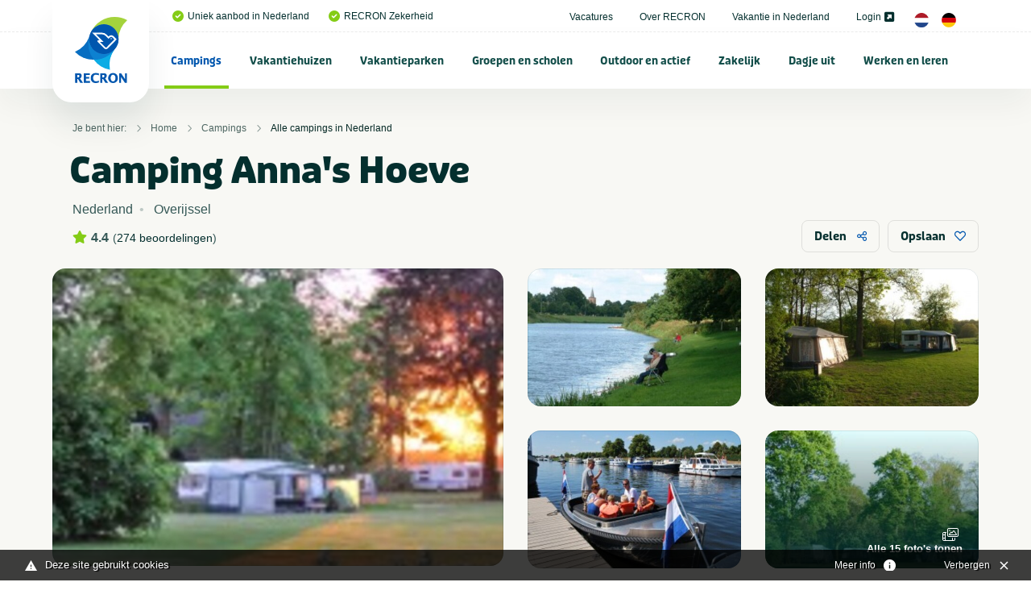

--- FILE ---
content_type: text/html; charset=UTF-8
request_url: https://www.recron.nl/campings/alle-campings-in-nederland/59947/camping-anna-s-hoeve/
body_size: 42897
content:
<!-- no url tail -->
<!doctype html>
<html class="no-js" lang="nl">
<head>
	
    <meta charset="utf-8">
    <meta http-equiv="x-ua-compatible" content="ie=edge">



	<script src="/themes/recron/assets/foundationXY/js/vendor/jquery.js"></script>

<!-- seo capture -->


<!-- add_seo -->
<title>Camping Anna's Hoeve</title>
<meta property="og:url" content="https://www.recron.nl/campings/alle-campings-in-nederland/59947/camping-anna-s-hoeve/" />
<meta property="og:image" content="https://www.recron.nl/previews/2021/2/19/media_33_3299_w900_h473.jpg" />
<meta name="robots" content="index,follow" />
<link href="https://www.recron.nl/campings/alle-campings-in-nederland/59947/camping-anna-s-hoeve/" rel="canonical" />

<!-- extra seo -->

					

	
<meta name="twitter:card" content="summary_large_image">
<meta name="twitter:title" content="Camping Anna's Hoeve">
<meta name="twitter:description" content=" Thuis bij de Vecht! ">
<meta name="twitter:domain" content="https://www.recron.nl/campings/alle-campings-in-nederland/59947/camping-anna-s-hoeve/">
<meta name="twitter:image" content="https://www.mijnhiswarecron.nl/previews/2021/8/29/asset_1_526591_w600_h450_fit.jpg">




    <!-- Browsers -->
	<meta name="viewport" content="width=device-width, initial-scale=1">
	

  	<link rel="icon" href="/favicon.ico" type="image/x-icon" />
	<link rel="apple-touch-icon-precomposed" href="/apple-touch-icon.png">    

	<!-- Maps -->
	<link rel="stylesheet" href="https://unpkg.com/leaflet@1.9.4/dist/leaflet.css" integrity="sha256-p4NxAoJBhIIN+hmNHrzRCf9tD/miZyoHS5obTRR9BMY=" crossorigin="" />
    <script src="https://unpkg.com/leaflet@1.9.4/dist/leaflet.js" integrity="sha256-20nQCchB9co0qIjJZRGuk2/Z9VM+kNiyxNV1lvTlZBo=" crossorigin=""></script>
    <link rel="stylesheet" href="https://unpkg.com/leaflet.markercluster@1.4.1/dist/MarkerCluster.css"/>
    <link rel="stylesheet" href="https://unpkg.com/leaflet.markercluster@1.4.1/dist/MarkerCluster.Default.css"/>
    <script src="https://unpkg.com/leaflet.markercluster@1.4.1/dist/leaflet.markercluster.js"></script>


	<link rel="stylesheet" href="/themes/recron/assets/foundationXY/css/foundation.min.css">
	<link rel="stylesheet" href="/themes/recron/assets/swiper/css/swiper.min.css"/>
	<link rel="stylesheet" href="/themes/recron/assets/fancybox/jquery.fancybox.min.css">
	<link rel="stylesheet" href="/themes/recron/css/basics.css?v=6" />
	<link rel="stylesheet" href="/themes/recron/css/notch.css" >
	<link rel="stylesheet" href="/themes/recron/css/topbar.css?v=11" />
	<link rel="stylesheet" href="/themes/recron/css/cover.css?v=6" />
	<link rel="stylesheet" href="/themes/recron/css/searchbar.css?v=7" />
	<link rel="stylesheet" href="/themes/recron/css/sections.css?v=6" />
	<link rel="stylesheet" href="/themes/recron/css/categories.css?v=6" />
	<link rel="stylesheet" href="/themes/recron/css/breadcrumbs.css?v=6" />
	<link rel="stylesheet" href="/themes/recron/css/usp.css?v=6" />
	<link rel="stylesheet" href="/themes/recron/css/feed.css?v=6" />
	<link rel="stylesheet" href="/themes/recron/css/cta.css?v=6" />
	<link rel="stylesheet" href="/themes/recron/css/steps.css?v=6" />
	<link rel="stylesheet" href="/themes/recron/css/postblock.css?v=6" />
	<link rel="stylesheet" href="/themes/recron/css/members.css?v=6" />
	<link rel="stylesheet" href="/themes/recron/css/vacatures.css?v=6" />
	<link rel="stylesheet" href="/themes/recron/css/objects.css?v=8" />
	<link rel="stylesheet" href="/themes/recron/css/content.css?v=9" />
	<link rel="stylesheet" href="/themes/recron/css/forms.css?v=6" />
	<link rel="stylesheet" href="/themes/recron/css/filters.css?v=6" />
	<link rel="stylesheet" href="/themes/recron/css/reviews.css?v=6" />
	<link rel="stylesheet" href="/themes/recron/css/testimonials.css?v=6" />
	<link rel="stylesheet" href="/themes/recron/css/sidebar.css?v=6">
	<link rel="stylesheet" href="/themes/recron/css/footer.css?v=6" />
	<link rel="stylesheet" href="/themes/recron/css/modals.css?v=6" />
	
	








	<!-- GA4 -->
	<script async src="https://www.googletagmanager.com/gtag/js?id=G-QP2MGY10NC"></script>
	<script>
	  window.dataLayer = window.dataLayer || [];
	  function gtag(){dataLayer.push(arguments);}
	  gtag('js', new Date());

	  gtag('config', 'G-QP2MGY10NC');
	</script>

	<!-- Universal Analytics -->
	<script async src="https://www.googletagmanager.com/gtag/js?id=UA-197140788-1"></script>
	<script>
	  window.dataLayer = window.dataLayer || [];
	  function gtag(){dataLayer.push(arguments);}
	  gtag('js', new Date());

	  gtag('config', 'UA-197140788-1');
	</script>
	
	<script type="module" src="/webinsight/logger/scripts/AddStats.js"></script>




<meta name="msvalidate.01" content="AE7B1B737B7329A2D5E19F3EB0E6A291" />


			
			<script type="text/javascript">
				var cookiebar_settings = {
					position: 'bottom',
					info_url: '/privacy-en-cookies/',
					content_width: '96%',
					text: 'Deze site gebruikt cookies',
					text_hide: 		'Verbergen',
					text_info: 		'Meer info',
				}
			</script>
			<script src="/themes/recron/js/add_cookiewet.js?v=2"></script>
		
		
		</head>
<body  id="page-1128" class="page page-front-no page-type-cms page-secured-no page-tpl-vervolgpagina page-language-nl page-region-nl user-no">

<!-- Load Facebook SDK for JavaScript -->
  	<div id="fb-root"></div>
  	<script async defer src="https://connect.facebook.net/en_US/sdk.js#xfbml=1&version=v3.2"></script>


<div id="page-container" class="is-relative ">


		
	
		<!-- Top Bar -->
		<div id="topbar" class="topbar  ">
		
		
							


						<div class="topbar-extra bg-white">
				<div class="grid-container  is-relative">
					<div class="grid-x grid-margin-x align-justify align-middle" >
						<div class="cell medium-12 large-12 ">
							<div class="topbar-extra-content-wrap">

																<div class="topbar-extra-content usp">
																								<ul class="menu align-left ">
																													<li class="first"><a href="/"><i class="fas fa-check-circle c-primary"></i>Uniek aanbod in Nederland</a></li>
																				<li ><a href="/over-recron"><i class="fas fa-check-circle c-primary"></i>RECRON Zekerheid</a></li>
																			
								</ul>
								
								</div>

								<div class="topbar-extra-content">
																							<ul class="menu align-right">
																																<li ><a href="/vacatures">Vacatures </a></li>
																						<li ><a href="/over-recron">Over RECRON </a></li>
																						<li ><a href="/vakantie-in-nederland">Vakantie in Nederland </a></li>
																						<li ><a href="https://www.mijnhiswarecron.nl" target="_blank">Login <i class="fas fa-external-link-square-alt"></i></a></li>
																																																													
																				<li><a href="/" class="lang_button"><img src="/themes/recron/images/nl.png" width="18"/></a> <a href="/de/" class="lang_button"><img src="/themes/recron/images/de.png" width="18" /></a></li>
																				
										
																			</ul>
							
								</div>

							</div>
						</div>
					</div>
				</div>


				
			</div>
		

				<div id="stickybar" data-sticky-container>
			<div class="sticky" data-sticky data-options="marginTop:0;" data-top-anchor="stickybar:top" data-sticky-on="large">

			<div class="grid-container menu-container">

								<div class="menu-wrap ">
					<a class="logo" href="/" title="RECRON">
											</a>

					<a href="#" id="fabs" class="touchnav-fab " data-toggle="fabs touch-navigation" data-toggler=".hover"><i class="far fa-bars "></i><i class="far fa-times"></i></a>


											
						
					
					

					<ul class="topnav dropdown menu " data-dropdown-menu  data-closing-time="200" data-hover-delay="300" >
												
																					<li class="menu-item menu-937 active-state   ">
							<a href="/campings">Campings</a>
																	<ul class="menu hide-on-load">
																																										<li class="active-state"><a href="/campings/alle-campings-in-nederland" title="Alle campings in Nederland" ><img src="/previews/2021/2/19/media_33_3296_w70_h50_crop.jpg" alt="Campings - Alle campings in Nederland">Alle campings in Nederland</a>

												
											</li>
																																											<li class=""><a href="/campings/groningen" title="Groningen" ><img src="/previews/2021/2/19/media_33_3265_w70_h50_crop.jpg" alt="Campings - Groningen">Groningen</a>

												
											</li>
																																											<li class=""><a href="/campings/friesland" title="Friesland" ><img src="/previews/2021/2/19/media_33_3286_w70_h50_crop.jpg" alt="Campings - Friesland">Friesland</a>

												
											</li>
																																											<li class=""><a href="/campings/drenthe" title="Drenthe" ><img src="/previews/2021/2/19/media_33_3291_w70_h50_crop.jpg" alt="Campings - Drenthe">Drenthe</a>

												
											</li>
																																											<li class=""><a href="/campings/overijssel" title="Overijssel" ><img src="/previews/2021/2/19/media_33_3284_w70_h50_crop.jpg" alt="Campings - Overijssel">Overijssel</a>

												
											</li>
																																											<li class=""><a href="/campings/flevoland" title="Flevoland" ><img src="/previews/2021/2/19/media_33_3258_w70_h50_crop.jpg" alt="Campings - Flevoland">Flevoland</a>

												
											</li>
																																											<li class=""><a href="/campings/gelderland" title="Gelderland" ><img src="/previews/2021/2/19/media_33_3283_w70_h50_crop.jpg" alt="Campings - Gelderland">Gelderland</a>

												
											</li>
																																											<li class=""><a href="/campings/utrecht" title="Utrecht" ><img src="/previews/2021/2/19/media_33_3273_w70_h50_crop.jpg" alt="Campings - Utrecht">Utrecht</a>

												
											</li>
																																											<li class=""><a href="/campings/noord-holland" title="Noord-Holland" ><img src="/previews/2021/2/19/media_33_3267_w70_h50_crop.jpg" alt="Campings - Noord-Holland">Noord-Holland</a>

												
											</li>
																																											<li class=""><a href="/campings/zuid-holland" title="Zuid-Holland" ><img src="/previews/2021/2/19/media_33_3277_w70_h50_crop.jpg" alt="Campings - Zuid-Holland">Zuid-Holland</a>

												
											</li>
																																											<li class=""><a href="/campings/zeeland" title="Zeeland" ><img src="/previews/2021/2/19/media_33_3281_w70_h50_crop.jpg" alt="Campings - Zeeland">Zeeland</a>

												
											</li>
																																											<li class=""><a href="/campings/noord-brabant" title="Noord-Brabant" ><img src="/previews/2021/2/19/media_33_3278_w70_h50_crop.jpg" alt="Campings - Noord-Brabant">Noord-Brabant</a>

												
											</li>
																																											<li class=""><a href="/campings/limburg" title="Limburg" ><img src="/previews/2021/2/19/media_33_3289_w70_h50_crop.jpg" alt="Campings - Limburg">Limburg</a>

												
											</li>
																																											<li class=""><a href="/campings/veluwe" title="Veluwe" ><img src="/previews/2021/2/19/media_33_3295_w70_h50_crop.jpg" alt="Campings - Veluwe">Veluwe</a>

												
											</li>
																																											<li class=""><a href="/campings/achterhoek" title="Achterhoek" ><img src="/previews/2021/2/19/media_33_3293_w70_h50_crop.jpg" alt="Campings - Achterhoek">Achterhoek</a>

												
											</li>
																																											<li class=""><a href="/campings/terschelling" title="Terschelling" ><img src="/previews/2021/2/19/media_33_3259_w70_h50_crop.jpg" alt="Campings - Terschelling">Terschelling</a>

												
											</li>
																																											<li class=""><a href="/campings/ameland" title="Ameland" ><img src="/previews/2021/2/19/media_33_3294_w70_h50_crop.jpg" alt="Campings - Ameland">Ameland</a>

												
											</li>
																																											<li class=""><a href="/campings/texel" title="Texel" ><img src="/previews/2021/2/19/media_33_3275_w70_h50_crop.jpg" alt="Campings - Texel">Texel</a>

												
											</li>
																																											<li class=""><a href="/campings/vlieland" title="Vlieland" ><img src="/previews/2021/2/19/media_33_3288_w70_h50_crop.jpg" alt="Campings - Vlieland">Vlieland</a>

												
											</li>
																																											<li class=""><a href="/campings/schiermonnikoog" title="Schiermonnikoog" ><img src="/previews/2021/2/19/media_33_3266_w70_h50_crop.jpg" alt="Campings - Schiermonnikoog">Schiermonnikoog</a>

												
											</li>
																																											<li class=""><a href="/campings/waddeneiland" title="Waddeneiland" ><img src="/previews/2021/2/19/media_33_3268_w70_h50_crop.jpg" alt="Campings - Waddeneiland">Waddeneiland</a>

												
											</li>
																																																																<li class=""><a href="/campings/kleine-campings-nederland" title="Kleine campings Nederland" ><img src="/previews/2021/2/19/media_33_3298_w70_h50_crop.jpg" alt="Campings - Kleine campings Nederland">Kleine campings Nederland</a>

												
											</li>
																																											<li class=""><a href="/campings/zuid-limburg" title="Zuid-Limburg" ><img src="/previews/2022/10/12/media_33_3733_w70_h50_crop.jpg" alt="Campings - Zuid-Limburg">Zuid-Limburg</a>

												
											</li>
																																											<li class=""><a href="/campings/aan-zee-nederland" title="Aan zee" ><img src="/previews/2022/10/12/media_33_3735_w70_h50_crop.jpg" alt="Campings - Aan zee">Aan zee</a>

												
											</li>
																																											<li class=""><a href="/campings/nederland-aan-het-water" title="Aan het water" ><img src="/previews/2022/10/12/media_33_3736_w70_h50_crop.jpg" alt="Campings - Aan het water">Aan het water</a>

												
											</li>
																																											<li class=""><a href="/campings/nederland-met-zwembad" title="Met zwembad" ><img src="/previews/2022/10/12/media_33_3737_w70_h50_crop.jpg" alt="Campings - Met zwembad">Met zwembad</a>

												
											</li>
																																											<li class=""><a href="/campings/natuurcampings-in-nederland" title="Natuurcampings" ><img src="/previews/2022/10/12/media_33_3738_w70_h50_crop.jpg" alt="Campings - Natuurcampings">Natuurcampings</a>

												
											</li>
																																											<li class=""><a href="/campings/5-sterren-campings-in-nederland" title="5 sterren campings" ><img src="/previews/2022/10/12/media_33_3739_w70_h50_crop.jpg" alt="Campings - 5 sterren campings">5 sterren campings</a>

												
											</li>
																																											<li class=""><a href="/campings/familiecampings-in-nederland" title="Familiecampings" ><img src="/previews/2022/10/12/media_33_3740_w70_h50_crop.jpg" alt="Campings - Familiecampings">Familiecampings</a>

												
											</li>
																																											<li class=""><a href="/campings/camperplaatsen-in-nederland" title="Camperplaatsen" ><img src="/previews/2022/10/12/media_33_3741_w70_h50_crop.jpg" alt="Campings - Camperplaatsen">Camperplaatsen</a>

												
											</li>
																																											<li class=""><a href="/campings/naturistencampings-nederland" title="Naturistencampings" ><img src="/previews/2022/10/12/media_33_3743_w70_h50_crop.jpg" alt="Campings - Naturistencampings">Naturistencampings</a>

												
											</li>
																																											<li class=""><a href="/campings/ijsselmeer" title="IJsselmeer" ><img src="/previews/2022/10/12/media_33_3745_w70_h50_crop.jpg" alt="Campings - IJsselmeer">IJsselmeer</a>

												
											</li>
																																											<li class=""><a href="/campings/met-prive-sanitair" title="Met privé sanitair" ><img src="/previews/2022/10/12/media_33_3746_w70_h50_crop.jpg" alt="Campings - Met privé sanitair">Met privé sanitair</a>

												
											</li>
																																											<li class=""><a href="/campings/twente" title="Twente" ><img src="/previews/2022/10/12/media_33_3747_w70_h50_crop.jpg" alt="Campings - Twente">Twente</a>

												
											</li>
																																											<li class=""><a href="/campings/gaasterland" title="Gaasterland" ><img src="/previews/2022/10/12/media_33_3748_w70_h50_crop.jpg" alt="Campings - Gaasterland">Gaasterland</a>

												
											</li>
																																											<li class=""><a href="/campings/kindercampings-in-nederland" title="Kindercampings" ><img src="/previews/2022/10/12/media_33_3749_w70_h50_crop.jpg" alt="Campings - Kindercampings">Kindercampings</a>

												
											</li>
																																											<li class=""><a href="/campings/glamping-in-nederland" title="Glamping" ><img src="/previews/2022/10/12/media_33_3750_w70_h50_crop.jpg" alt="Campings - Glamping">Glamping</a>

												
											</li>
																																											<li class=""><a href="/campings/betuwe" title="Betuwe" ><img src="/previews/2022/10/12/media_33_3751_w70_h50_crop.jpg" alt="Campings - Betuwe">Betuwe</a>

												
											</li>
																																											<li class=""><a href="/campings/met-viswater-of-visvijver" title="Met viswater of visvijver" ><img src="/previews/2022/10/12/media_33_3752_w70_h50_crop.jpg" alt="Campings - Met viswater of visvijver">Met viswater of visvijver</a>

												
											</li>
																																											<li class=""><a href="/campings/utrechtse-heuvelrug" title="Utrechtse Heuvelrug" ><img src="/previews/2021/2/19/media_33_3177_w70_h50_crop.jpg" alt="Campings - Utrechtse Heuvelrug">Utrechtse Heuvelrug</a>

												
											</li>
																																																																																					<li class=""><a href="/campings/stadscamping" title="Stadscamping" ><img src="/previews/2025/8/12/media_33_4189_w70_h50_crop.jpg" alt="Campings - Stadscamping">Stadscamping</a>

												
											</li>
																																											<li class=""><a href="/campings/met-hond" title="Met hond" ><img src="/previews/2022/9/26/media_33_3716_w70_h50_crop.jpg" alt="Campings - Met hond">Met hond</a>

												
											</li>
																																											<li class=""><a href="/campings/aan-noordzee" title="Aan Noordzee" ><img src="/previews/2023/12/14/media_33_4034_w70_h50_crop.jpg" alt="Campings - Aan Noordzee">Aan Noordzee</a>

												
											</li>
																														</ul>
															</li>
						
						
																					<li class="menu-item menu-1122    ">
							<a href="/vakantiehuizen">Vakantiehuizen</a>
																	<ul class="menu hide-on-load">
																																										<li class=""><a href="/vakantiehuizen/alle-vakantiehuizen-in-nederland" title="Alle vakantiehuizen in Nederland" ><img src="/previews/2021/2/19/media_33_3296_w70_h50_crop.jpg" alt="Vakantiehuizen - Alle vakantiehuizen in Nederland">Alle vakantiehuizen in Nederland</a>

												
											</li>
																																											<li class=""><a href="/vakantiehuizen/groningen" title="Groningen" ><img src="/previews/2021/2/19/media_33_3265_w70_h50_crop.jpg" alt="Vakantiehuizen - Groningen">Groningen</a>

												
											</li>
																																											<li class=""><a href="/vakantiehuizen/friesland" title="Friesland" ><img src="/previews/2021/2/19/media_33_3286_w70_h50_crop.jpg" alt="Vakantiehuizen - Friesland">Friesland</a>

												
											</li>
																																											<li class=""><a href="/vakantiehuizen/drenthe" title="Drenthe" ><img src="/previews/2021/2/19/media_33_3291_w70_h50_crop.jpg" alt="Vakantiehuizen - Drenthe">Drenthe</a>

												
											</li>
																																											<li class=""><a href="/vakantiehuizen/overijssel" title="Overijssel" ><img src="/previews/2021/2/19/media_33_3284_w70_h50_crop.jpg" alt="Vakantiehuizen - Overijssel">Overijssel</a>

												
											</li>
																																											<li class=""><a href="/vakantiehuizen/flevoland" title="Flevoland" ><img src="/previews/2021/2/19/media_33_3258_w70_h50_crop.jpg" alt="Vakantiehuizen - Flevoland">Flevoland</a>

												
											</li>
																																											<li class=""><a href="/vakantiehuizen/gelderland" title="Gelderland" ><img src="/previews/2021/2/19/media_33_3283_w70_h50_crop.jpg" alt="Vakantiehuizen - Gelderland">Gelderland</a>

												
											</li>
																																											<li class=""><a href="/vakantiehuizen/utrecht" title="Utrecht" ><img src="/previews/2021/2/19/media_33_3273_w70_h50_crop.jpg" alt="Vakantiehuizen - Utrecht">Utrecht</a>

												
											</li>
																																											<li class=""><a href="/vakantiehuizen/noord-holland" title="Noord-Holland" ><img src="/previews/2021/2/19/media_33_3267_w70_h50_crop.jpg" alt="Vakantiehuizen - Noord-Holland">Noord-Holland</a>

												
											</li>
																																											<li class=""><a href="/vakantiehuizen/zuid-holland" title="Zuid-Holland" ><img src="/previews/2021/2/19/media_33_3277_w70_h50_crop.jpg" alt="Vakantiehuizen - Zuid-Holland">Zuid-Holland</a>

												
											</li>
																																											<li class=""><a href="/vakantiehuizen/zeeland" title="Zeeland" ><img src="/previews/2021/2/19/media_33_3281_w70_h50_crop.jpg" alt="Vakantiehuizen - Zeeland">Zeeland</a>

												
											</li>
																																											<li class=""><a href="/vakantiehuizen/noord-brabant" title="Noord-Brabant" ><img src="/previews/2021/2/19/media_33_3278_w70_h50_crop.jpg" alt="Vakantiehuizen - Noord-Brabant">Noord-Brabant</a>

												
											</li>
																																											<li class=""><a href="/vakantiehuizen/limburg" title="Limburg" ><img src="/previews/2021/2/19/media_33_3289_w70_h50_crop.jpg" alt="Vakantiehuizen - Limburg">Limburg</a>

												
											</li>
																																											<li class=""><a href="/vakantiehuizen/veluwe" title="Veluwe" ><img src="/previews/2021/2/19/media_33_3295_w70_h50_crop.jpg" alt="Vakantiehuizen - Veluwe">Veluwe</a>

												
											</li>
																																											<li class=""><a href="/vakantiehuizen/achterhoek" title="Achterhoek" ><img src="/previews/2021/2/19/media_33_3293_w70_h50_crop.jpg" alt="Vakantiehuizen - Achterhoek">Achterhoek</a>

												
											</li>
																																											<li class=""><a href="/vakantiehuizen/terschelling" title="Terschelling" ><img src="/previews/2021/2/19/media_33_3259_w70_h50_crop.jpg" alt="Vakantiehuizen - Terschelling">Terschelling</a>

												
											</li>
																																											<li class=""><a href="/vakantiehuizen/ameland" title="Ameland" ><img src="/previews/2021/2/19/media_33_3294_w70_h50_crop.jpg" alt="Vakantiehuizen - Ameland">Ameland</a>

												
											</li>
																																											<li class=""><a href="/vakantiehuizen/texel" title="Texel" ><img src="/previews/2021/2/19/media_33_3275_w70_h50_crop.jpg" alt="Vakantiehuizen - Texel">Texel</a>

												
											</li>
																																											<li class=""><a href="/vakantiehuizen/vlieland" title="Vlieland" ><img src="/previews/2021/2/19/media_33_3288_w70_h50_crop.jpg" alt="Vakantiehuizen - Vlieland">Vlieland</a>

												
											</li>
																																											<li class=""><a href="/vakantiehuizen/schiermonnikoog" title="Schiermonnikoog" ><img src="/previews/2021/2/19/media_33_3266_w70_h50_crop.jpg" alt="Vakantiehuizen - Schiermonnikoog">Schiermonnikoog</a>

												
											</li>
																																											<li class=""><a href="/vakantiehuizen/waddeneiland" title="Waddeneiland" ><img src="/previews/2021/2/19/media_33_3268_w70_h50_crop.jpg" alt="Vakantiehuizen - Waddeneiland">Waddeneiland</a>

												
											</li>
																																											<li class=""><a href="/vakantiehuizen/vakantiehuizen-nederland-met-zwembad" title="Met zwembad" ><img src="/previews/2021/2/19/media_33_3263_w70_h50_crop.jpg" alt="Vakantiehuizen - Met zwembad">Met zwembad</a>

												
											</li>
																																											<li class=""><a href="/vakantiehuizen/vakantiehuis-met-hond" title="Met hond" ><img src="/previews/2022/9/26/media_33_3716_w70_h50_crop.jpg" alt="Vakantiehuizen - Met hond">Met hond</a>

												
											</li>
																																											<li class=""><a href="/vakantiehuizen/vakantiehuis-aan-zee" title="Aan zee" ><img src="/previews/2022/9/27/media_33_3717_w70_h50_crop.jpg" alt="Vakantiehuizen - Aan zee">Aan zee</a>

												
											</li>
																																											<li class=""><a href="/vakantiehuizen/utrechtse-heuvelrug" title="Utrechtse Heuvelrug" ><img src="/previews/2022/10/12/media_33_3753_w70_h50_crop.jpg" alt="Vakantiehuizen - Utrechtse Heuvelrug">Utrechtse Heuvelrug</a>

												
											</li>
																																											<li class=""><a href="/vakantiehuizen/aan-het-water" title="Aan het water" ><img src="/previews/2022/10/12/media_33_3754_w70_h50_crop.jpg" alt="Vakantiehuizen - Aan het water">Aan het water</a>

												
											</li>
																																											<li class=""><a href="/vakantiehuizen/zeeuws-vlaanderen" title="Zeeuws Vlaanderen" ><img src="/previews/2022/10/12/media_33_3755_w70_h50_crop.jpg" alt="Vakantiehuizen - Zeeuws Vlaanderen">Zeeuws Vlaanderen</a>

												
											</li>
																																											<li class=""><a href="/vakantiehuizen/twente" title="Twente" ><img src="/previews/2022/10/12/media_33_3732_w70_h50_crop.jpg" alt="Vakantiehuizen - Twente">Twente</a>

												
											</li>
																																											<li class=""><a href="/vakantiehuizen/veluwemeer" title="Veluwemeer" ><img src="/previews/2022/10/12/media_33_3757_w70_h50_crop.jpg" alt="Vakantiehuizen - Veluwemeer">Veluwemeer</a>

												
											</li>
																																											<li class=""><a href="/vakantiehuizen/grote-groepen" title="Grote groepen" ><img src="/previews/2022/10/12/media_33_3758_w70_h50_crop.jpg" alt="Vakantiehuizen - Grote groepen">Grote groepen</a>

												
											</li>
																														</ul>
															</li>
						
						
																					<li class="menu-item menu-1123    ">
							<a href="/vakantieparken">Vakantieparken</a>
																	<ul class="menu hide-on-load">
																																										<li class=""><a href="/vakantieparken/alle-vakantieparken-in-nederland" title="Alle vakantieparken in Nederland" ><img src="/previews/2021/2/19/media_33_3296_w70_h50_crop.jpg" alt="Vakantieparken - Alle vakantieparken in Nederland">Alle vakantieparken in Nederland</a>

												
											</li>
																																											<li class=""><a href="/vakantieparken/groningen" title="Groningen" ><img src="/previews/2021/2/19/media_33_3265_w70_h50_crop.jpg" alt="Vakantieparken - Groningen">Groningen</a>

												
											</li>
																																											<li class=""><a href="/vakantieparken/friesland" title="Friesland" ><img src="/previews/2021/2/19/media_33_3286_w70_h50_crop.jpg" alt="Vakantieparken - Friesland">Friesland</a>

												
											</li>
																																											<li class=""><a href="/vakantieparken/drenthe" title="Drenthe" ><img src="/previews/2021/2/19/media_33_3291_w70_h50_crop.jpg" alt="Vakantieparken - Drenthe">Drenthe</a>

												
											</li>
																																											<li class=""><a href="/vakantieparken/overijssel" title="Overijssel" ><img src="/previews/2021/2/19/media_33_3284_w70_h50_crop.jpg" alt="Vakantieparken - Overijssel">Overijssel</a>

												
											</li>
																																											<li class=""><a href="/vakantieparken/flevoland" title="Flevoland" ><img src="/previews/2021/2/19/media_33_3258_w70_h50_crop.jpg" alt="Vakantieparken - Flevoland">Flevoland</a>

												
											</li>
																																											<li class=""><a href="/vakantieparken/gelderland" title="Gelderland" ><img src="/previews/2021/2/19/media_33_3283_w70_h50_crop.jpg" alt="Vakantieparken - Gelderland">Gelderland</a>

												
											</li>
																																											<li class=""><a href="/vakantieparken/utrecht" title="Utrecht" ><img src="/previews/2021/2/19/media_33_3273_w70_h50_crop.jpg" alt="Vakantieparken - Utrecht">Utrecht</a>

												
											</li>
																																											<li class=""><a href="/vakantieparken/noord-holland" title="Noord-Holland" ><img src="/previews/2021/2/19/media_33_3267_w70_h50_crop.jpg" alt="Vakantieparken - Noord-Holland">Noord-Holland</a>

												
											</li>
																																											<li class=""><a href="/vakantieparken/zuid-holland" title="Zuid-Holland " ><img src="/previews/2021/2/19/media_33_3277_w70_h50_crop.jpg" alt="Vakantieparken - Zuid-Holland ">Zuid-Holland </a>

												
											</li>
																																											<li class=""><a href="/vakantieparken/zeeland" title="Zeeland" ><img src="/previews/2021/2/19/media_33_3281_w70_h50_crop.jpg" alt="Vakantieparken - Zeeland">Zeeland</a>

												
											</li>
																																											<li class=""><a href="/vakantieparken/noord-brabant" title="Noord-Brabant" ><img src="/previews/2021/2/19/media_33_3278_w70_h50_crop.jpg" alt="Vakantieparken - Noord-Brabant">Noord-Brabant</a>

												
											</li>
																																											<li class=""><a href="/vakantieparken/limburg" title="Limburg" ><img src="/previews/2021/2/19/media_33_3289_w70_h50_crop.jpg" alt="Vakantieparken - Limburg">Limburg</a>

												
											</li>
																																											<li class=""><a href="/vakantieparken/veluwe" title="Veluwe" ><img src="/previews/2021/2/19/media_33_3295_w70_h50_crop.jpg" alt="Vakantieparken - Veluwe">Veluwe</a>

												
											</li>
																																											<li class=""><a href="/vakantieparken/achterhoek" title="Achterhoek" ><img src="/previews/2021/2/19/media_33_3293_w70_h50_crop.jpg" alt="Vakantieparken - Achterhoek">Achterhoek</a>

												
											</li>
																																											<li class=""><a href="/vakantieparken/terschelling" title="Terschelling" ><img src="/previews/2021/2/19/media_33_3259_w70_h50_crop.jpg" alt="Vakantieparken - Terschelling">Terschelling</a>

												
											</li>
																																											<li class=""><a href="/vakantieparken/ameland" title="Ameland" ><img src="/previews/2021/2/19/media_33_3294_w70_h50_crop.jpg" alt="Vakantieparken - Ameland">Ameland</a>

												
											</li>
																																											<li class=""><a href="/vakantieparken/texel" title="Texel" ><img src="/previews/2021/2/19/media_33_3275_w70_h50_crop.jpg" alt="Vakantieparken - Texel">Texel</a>

												
											</li>
																																											<li class=""><a href="/vakantieparken/vlieland" title="Vlieland" ><img src="/previews/2021/2/19/media_33_3288_w70_h50_crop.jpg" alt="Vakantieparken - Vlieland">Vlieland</a>

												
											</li>
																																											<li class=""><a href="/vakantieparken/schiermonnikoog" title="Schiermonnikoog" ><img src="/previews/2021/2/19/media_33_3266_w70_h50_crop.jpg" alt="Vakantieparken - Schiermonnikoog">Schiermonnikoog</a>

												
											</li>
																																											<li class=""><a href="/vakantieparken/waddeneiland" title="Waddeneiland" ><img src="/previews/2021/2/19/media_33_3268_w70_h50_crop.jpg" alt="Vakantieparken - Waddeneiland">Waddeneiland</a>

												
											</li>
																																											<li class=""><a href="/vakantieparken/utrechtse-heuvelrug" title="Utrechtse Heuvelrug" ><img src="/previews/2022/10/12/media_33_3759_w70_h50_crop.jpg" alt="Vakantieparken - Utrechtse Heuvelrug">Utrechtse Heuvelrug</a>

												
											</li>
																																											<li class=""><a href="/vakantieparken/zuid-limburg" title="Zuid-Limburg" ><img src="/previews/2022/10/12/media_33_3760_w70_h50_crop.jpg" alt="Vakantieparken - Zuid-Limburg">Zuid-Limburg</a>

												
											</li>
																																											<li class=""><a href="/vakantieparken/nederland-met-zwembad" title="Met zwembad" ><img src="/previews/2022/10/12/media_33_3761_w70_h50_crop.jpg" alt="Vakantieparken - Met zwembad">Met zwembad</a>

												
											</li>
																																											<li class=""><a href="/vakantieparken/met-binnenzwembad" title="Met binnenzwembad" ><img src="/previews/2022/10/12/media_33_3762_w70_h50_crop.jpg" alt="Vakantieparken - Met binnenzwembad">Met binnenzwembad</a>

												
											</li>
																																											<li class=""><a href="/vakantieparken/met-buitenzwembad" title="Met buitenzwembad" ><img src="/previews/2022/10/12/media_33_3763_w70_h50_crop.jpg" alt="Vakantieparken - Met buitenzwembad">Met buitenzwembad</a>

												
											</li>
																																											<li class=""><a href="/vakantieparken/aan-zee-in-nederland" title="Aan zee" ><img src="/previews/2022/10/12/media_33_3764_w70_h50_crop.jpg" alt="Vakantieparken - Aan zee">Aan zee</a>

												
											</li>
																																											<li class=""><a href="/vakantieparken/twente" title="Twente" ><img src="/previews/2022/10/12/media_33_3765_w70_h50_crop.jpg" alt="Vakantieparken - Twente">Twente</a>

												
											</li>
																																											<li class=""><a href="/vakantieparken/betuwe" title="Betuwe" ><img src="/previews/2022/10/12/media_33_3766_w70_h50_crop.jpg" alt="Vakantieparken - Betuwe">Betuwe</a>

												
											</li>
																																											<li class=""><a href="/vakantieparken/ijsselmeer" title="IJsselmeer" ><img src="/previews/2022/10/12/media_33_3767_w70_h50_crop.jpg" alt="Vakantieparken - IJsselmeer">IJsselmeer</a>

												
											</li>
																																											<li class=""><a href="/vakantieparken/aan-het-water" title="Aan het water" ><img src="/previews/2023/2/6/media_33_3848_w70_h50_crop.jpg" alt="Vakantieparken - Aan het water">Aan het water</a>

												
											</li>
																														</ul>
															</li>
						
						
																					<li class="menu-item menu-1124    ">
							<a href="/groepen-en-scholen">Groepen en scholen</a>
																	<ul class="menu hide-on-load">
																																										<li class=""><a href="/groepen-en-scholen/alles-voor-groepen-en-scholen" title="Alles voor groepen en scholen" ><img src="/previews/2021/2/19/media_33_3236_w70_h50_crop.jpg" alt="Groepen en scholen - Alles voor groepen en scholen">Alles voor groepen en scholen</a>

												
											</li>
																																											<li class=""><a href="/groepen-en-scholen/groepsaccommodaties" title="Groepsaccommodaties" ><img src="/previews/2021/2/19/media_33_3269_w70_h50_crop.jpg" alt="Groepen en scholen - Groepsaccommodaties">Groepsaccommodaties</a>

												
											</li>
																																											<li class=""><a href="/groepen-en-scholen/schoolreisje" title="Schoolreisje" ><img src="/previews/2021/2/19/media_33_3264_w70_h50_crop.jpg" alt="Groepen en scholen - Schoolreisje">Schoolreisje</a>

												
											</li>
																																											<li class=""><a href="/groepen-en-scholen/groepsuitjes" title="Groepsuitjes" ><img src="/previews/2021/2/19/media_33_3251_w70_h50_crop.jpg" alt="Groepen en scholen - Groepsuitjes">Groepsuitjes</a>

												
											</li>
																																											<li class=""><a href="/groepen-en-scholen/familiedag" title="Familiedag" ><img src="/previews/2021/2/19/media_33_3272_w70_h50_crop.jpg" alt="Groepen en scholen - Familiedag">Familiedag</a>

												
											</li>
																																											<li class=""><a href="/groepen-en-scholen/pretparken" title="Pretparken" ><img src="/previews/2021/2/19/media_33_3282_w70_h50_crop.jpg" alt="Groepen en scholen - Pretparken">Pretparken</a>

												
											</li>
																																											<li class=""><a href="/groepen-en-scholen/zwembaden" title="Zwembaden" ><img src="/previews/2021/2/19/media_33_3261_w70_h50_crop.jpg" alt="Groepen en scholen - Zwembaden">Zwembaden</a>

												
											</li>
																																											<li class=""><a href="/groepen-en-scholen/buitenzwembad" title="Buitenzwembad" ><img src="/previews/2021/2/19/media_33_3276_w70_h50_crop.jpg" alt="Groepen en scholen - Buitenzwembad">Buitenzwembad</a>

												
											</li>
																																											<li class=""><a href="/groepen-en-scholen/subtropisch-zwembad" title="Subtropisch zwembad " ><img src="/previews/2021/2/19/media_33_3274_w70_h50_crop.jpg" alt="Groepen en scholen - Subtropisch zwembad ">Subtropisch zwembad </a>

												
											</li>
																																											<li class=""><a href="/groepen-en-scholen/vrijgezellenfeesten" title="Vrijgezellenfeesten" ><img src="/previews/2021/2/19/media_33_3262_w70_h50_crop.jpg" alt="Groepen en scholen - Vrijgezellenfeesten">Vrijgezellenfeesten</a>

												
											</li>
																																											<li class=""><a href="/groepen-en-scholen/vrijgezellenfeest-mannen" title="Vrijgezellenfeest mannen" ><img src="/previews/2021/2/19/media_33_3260_w70_h50_crop.jpg" alt="Groepen en scholen - Vrijgezellenfeest mannen">Vrijgezellenfeest mannen</a>

												
											</li>
																																											<li class=""><a href="/groepen-en-scholen/vrijgezellenfeest-vrouwen" title="Vrijgezellenfeest vrouwen" ><img src="/previews/2021/2/19/media_33_3257_w70_h50_crop.jpg" alt="Groepen en scholen - Vrijgezellenfeest vrouwen">Vrijgezellenfeest vrouwen</a>

												
											</li>
																														</ul>
															</li>
						
						
																					<li class="menu-item menu-1125    ">
							<a href="/outdoor-en-actief">Outdoor en actief</a>
																	<ul class="menu hide-on-load">
																																										<li class=""><a href="/outdoor-en-actief/alle-outdoor-en-actief-activiteiten" title="Alle outdoor en actief activiteiten" ><img src="/previews/2021/2/19/media_33_3179_w70_h50_crop.jpg" alt="Outdoor en actief - Alle outdoor en actief activiteiten">Alle outdoor en actief activiteiten</a>

												
											</li>
																																											<li class=""><a href="/outdoor-en-actief/outdoor" title="Outdoor" ><img src="/previews/2021/2/19/media_33_3221_w70_h50_crop.jpg" alt="Outdoor en actief - Outdoor">Outdoor</a>

												
											</li>
																																											<li class=""><a href="/outdoor-en-actief/indoor" title="Indoor" ><img src="/previews/2021/2/19/media_33_3216_w70_h50_crop.jpg" alt="Outdoor en actief - Indoor">Indoor</a>

												
											</li>
																																											<li class=""><a href="/outdoor-en-actief/survival" title="Survival" ><img src="/previews/2021/2/19/media_33_3211_w70_h50_crop.jpg" alt="Outdoor en actief - Survival">Survival</a>

												
											</li>
																																											<li class=""><a href="/outdoor-en-actief/abseilen" title="Abseilen" ><img src="/previews/2021/2/19/media_33_3271_w70_h50_crop.jpg" alt="Outdoor en actief - Abseilen">Abseilen</a>

												
											</li>
																																											<li class=""><a href="/outdoor-en-actief/tokkelen" title="Tokkelen" ><img src="/previews/2021/2/19/media_33_3290_w70_h50_crop.jpg" alt="Outdoor en actief - Tokkelen">Tokkelen</a>

												
											</li>
																																											<li class=""><a href="/outdoor-en-actief/boogschieten" title="Boogschieten" ><img src="/previews/2021/2/19/media_33_3186_w70_h50_crop.jpg" alt="Outdoor en actief - Boogschieten">Boogschieten</a>

												
											</li>
																																											<li class=""><a href="/outdoor-en-actief/dropping" title="Dropping" ><img src="/previews/2021/2/19/media_33_3189_w70_h50_crop.jpg" alt="Outdoor en actief - Dropping">Dropping</a>

												
											</li>
																																											<li class=""><a href="/outdoor-en-actief/segway" title="Segway" ><img src="/previews/2021/2/19/media_33_3297_w70_h50_crop.jpg" alt="Outdoor en actief - Segway">Segway</a>

												
											</li>
																																											<li class=""><a href="/outdoor-en-actief/golf" title="Golf" ><img src="/previews/2021/2/19/media_33_3287_w70_h50_crop.jpg" alt="Outdoor en actief - Golf">Golf</a>

												
											</li>
																																											<li class=""><a href="/outdoor-en-actief/bootcamp" title="Bootcamp" ><img src="/previews/2021/2/19/media_33_3207_w70_h50_crop.jpg" alt="Outdoor en actief - Bootcamp">Bootcamp</a>

												
											</li>
																																											<li class=""><a href="/outdoor-en-actief/klimwand" title="Klimwand" ><img src="/previews/2021/2/19/media_33_3206_w70_h50_crop.jpg" alt="Outdoor en actief - Klimwand">Klimwand</a>

												
											</li>
																																											<li class=""><a href="/outdoor-en-actief/klimpark" title="Klimpark" ><img src="/previews/2021/2/19/media_33_3214_w70_h50_crop.jpg" alt="Outdoor en actief - Klimpark">Klimpark</a>

												
											</li>
																																											<li class=""><a href="/outdoor-en-actief/klimmen-in-nederland" title="Klimmen" ><img src="/previews/2024/12/24/media_33_4085_w70_h50_crop.jpg" alt="Outdoor en actief - Klimmen">Klimmen</a>

												
											</li>
																																											<li class=""><a href="/outdoor-en-actief/vebon-certificering" title="VeBON certificering" ><img src="/previews/2022/12/15/media_33_3808_w70_h50_crop.jpg" alt="Outdoor en actief - VeBON certificering">VeBON certificering</a>

												
											</li>
																														</ul>
															</li>
						
						
																					<li class="menu-item menu-1126    ">
							<a href="/zakelijk">Zakelijk</a>
																	<ul class="menu hide-on-load">
																																										<li class=""><a href="/zakelijk/alle-zakelijke-activiteiten" title="Alle zakelijke activiteiten" ><img src="/previews/2021/2/19/media_33_3189_w70_h50_crop.jpg" alt="Zakelijk - Alle zakelijke activiteiten">Alle zakelijke activiteiten</a>

												
											</li>
																																											<li class=""><a href="/zakelijk/teamuitjes-en-teambuilding" title="Teamuitjes en teambuilding" ><img src="/previews/2021/2/19/media_33_3202_w70_h50_crop.jpg" alt="Zakelijk - Teamuitjes en teambuilding">Teamuitjes en teambuilding</a>

												
											</li>
																																											<li class=""><a href="/zakelijk/bedrijfsuitje" title="Bedrijfsuitje" ><img src="/previews/2021/2/19/media_33_3173_w70_h50_crop.jpg" alt="Zakelijk - Bedrijfsuitje">Bedrijfsuitje</a>

												
											</li>
																														</ul>
															</li>
						
						
																					<li class="menu-item menu-1127    ">
							<a href="/dagje-uit">Dagje uit</a>
																	<ul class="menu hide-on-load">
																																										<li class=""><a href="/dagje-uit/alle-dagjes-uit-in-nederland" title="Alle dagjes uit in Nederland" ><img src="/previews/2021/2/19/media_33_3296_w70_h50_crop.jpg" alt="Dagje uit - Alle dagjes uit in Nederland">Alle dagjes uit in Nederland</a>

												
											</li>
																																											<li class=""><a href="/dagje-uit/escape-room" title="Escape room" ><img src="/previews/2021/2/19/media_33_3217_w70_h50_crop.jpg" alt="Dagje uit - Escape room">Escape room</a>

												
											</li>
																																											<li class=""><a href="/dagje-uit/kinderfeesten" title="Kinderfeesten" ><img src="/previews/2021/2/19/media_33_3175_w70_h50_crop.jpg" alt="Dagje uit - Kinderfeesten">Kinderfeesten</a>

												
											</li>
																																											<li class=""><a href="/dagje-uit/speeltuinen" title="Speeltuinen" ><img src="/previews/2021/2/19/media_33_3187_w70_h50_crop.jpg" alt="Dagje uit - Speeltuinen">Speeltuinen</a>

												
											</li>
																																											<li class=""><a href="/dagje-uit/groningen" title="Groningen" ><img src="/previews/2021/2/19/media_33_3265_w70_h50_crop.jpg" alt="Dagje uit - Groningen">Groningen</a>

												
											</li>
																																											<li class=""><a href="/dagje-uit/friesland" title="Friesland" ><img src="/previews/2021/2/19/media_33_3286_w70_h50_crop.jpg" alt="Dagje uit - Friesland">Friesland</a>

												
											</li>
																																											<li class=""><a href="/dagje-uit/drenthe" title="Drenthe" ><img src="/previews/2021/2/19/media_33_3291_w70_h50_crop.jpg" alt="Dagje uit - Drenthe">Drenthe</a>

												
											</li>
																																											<li class=""><a href="/dagje-uit/overijssel" title="Overijssel" ><img src="/previews/2021/2/19/media_33_3284_w70_h50_crop.jpg" alt="Dagje uit - Overijssel">Overijssel</a>

												
											</li>
																																											<li class=""><a href="/dagje-uit/flevoland" title="Flevoland" ><img src="/previews/2021/2/19/media_33_3258_w70_h50_crop.jpg" alt="Dagje uit - Flevoland">Flevoland</a>

												
											</li>
																																											<li class=""><a href="/dagje-uit/gelderland" title="Gelderland" ><img src="/previews/2021/2/19/media_33_3283_w70_h50_crop.jpg" alt="Dagje uit - Gelderland">Gelderland</a>

												
											</li>
																																											<li class=""><a href="/dagje-uit/utrecht" title="Utrecht" ><img src="/previews/2021/2/19/media_33_3273_w70_h50_crop.jpg" alt="Dagje uit - Utrecht">Utrecht</a>

												
											</li>
																																											<li class=""><a href="/dagje-uit/noord-holland" title="Noord-Holland " ><img src="/previews/2021/2/19/media_33_3267_w70_h50_crop.jpg" alt="Dagje uit - Noord-Holland ">Noord-Holland </a>

												
											</li>
																																											<li class=""><a href="/dagje-uit/zuid-holland" title="Zuid-Holland" ><img src="/previews/2021/2/19/media_33_3277_w70_h50_crop.jpg" alt="Dagje uit - Zuid-Holland">Zuid-Holland</a>

												
											</li>
																																											<li class=""><a href="/dagje-uit/zeeland" title="Zeeland" ><img src="/previews/2021/2/19/media_33_3281_w70_h50_crop.jpg" alt="Dagje uit - Zeeland">Zeeland</a>

												
											</li>
																																											<li class=""><a href="/dagje-uit/noord-brabant" title="Noord-Brabant" ><img src="/previews/2021/2/19/media_33_3278_w70_h50_crop.jpg" alt="Dagje uit - Noord-Brabant">Noord-Brabant</a>

												
											</li>
																																											<li class=""><a href="/dagje-uit/limburg" title="Limburg" ><img src="/previews/2021/2/19/media_33_3289_w70_h50_crop.jpg" alt="Dagje uit - Limburg">Limburg</a>

												
											</li>
																																											<li class=""><a href="/dagje-uit/veluwe" title="Veluwe" ><img src="/previews/2021/2/19/media_33_3295_w70_h50_crop.jpg" alt="Dagje uit - Veluwe">Veluwe</a>

												
											</li>
																																											<li class=""><a href="/dagje-uit/achterhoek" title="Achterhoek" ><img src="/previews/2021/2/19/media_33_3293_w70_h50_crop.jpg" alt="Dagje uit - Achterhoek">Achterhoek</a>

												
											</li>
																														</ul>
															</li>
						
						
																					<li class="menu-item menu-1022    ">
							<a href="/over-recron">Over RECRON</a>
																	<ul class="menu hide-on-load">
																																										<li class=""><a href="/over-recron/meest-gestelde-vragen" title="Meest gestelde vragen" >Meest gestelde vragen</a>

												
											</li>
																																											<li class=""><a href="/over-recron/contact" title="Contact" >Contact</a>

												
											</li>
																																											<li class=""><a href="/over-recron/recron-voorwaarden" title="RECRON-voorwaarden" >RECRON-voorwaarden</a>

												
											</li>
																																											<li class=""><a href="/over-recron/hiswa-recron-websites" title="HISWA-RECRON websites" >HISWA-RECRON websites</a>

												
											</li>
																																																																																																										<li class=""><a href="/over-recron/lid-worden" title="Lid worden" >Lid worden</a>

												
											</li>
																														</ul>
															</li>
						
						
																					<li class="menu-item menu-1018    ">
							<a href="/vacatures">Vacatures</a>
																	<ul class="menu hide-on-load">
																																										<li class=""><a href="/vacatures/cao-recreatie" title="Cao recreatie" >Cao recreatie</a>

												
											</li>
																														</ul>
															</li>
						
						
																					<li class="menu-item menu-1775    ">
							<a href="/werken-en-leren-in-de-recreatie">Werken en leren</a>
																	<ul class="menu hide-on-load">
																																										<li class=""><a href="/werken-en-leren-in-de-recreatie/werken" title="Werken in de recreatie" ><img src="/previews/2023/11/22/media_33_3993_w70_h50_crop.jpg" alt="Werken en leren - Werken in de recreatie">Werken in de recreatie</a>

												
											</li>
																																											<li class=""><a href="/werken-en-leren-in-de-recreatie/leren" title="Leren in de recreatie" ><img src="/previews/2023/11/22/media_33_4016_w70_h50_crop.jpg" alt="Werken en leren - Leren in de recreatie">Leren in de recreatie</a>

												
											</li>
																																											<li class=""><a href="/vacatures/" title="Vacatures" ><img src="/previews/2023/11/22/media_33_4021_w70_h50_crop.jpg" alt="Werken en leren - Vacatures">Vacatures</a>

												
											</li>
																																											<li class=""><a href="/werken-en-leren-in-de-recreatie/scholen" title="Scholen" ><img src="/previews/2025/4/4/media_33_4157_w70_h50_crop.jpg" alt="Werken en leren - Scholen">Scholen</a>

												
											</li>
																														</ul>
															</li>
						
						
																					<li class="menu-item menu-1930    ">
							<a href="/vakantie-in-nederland">Vakantie in Nederland</a>
																	<ul class="menu hide-on-load">
																																										<li class=""><a href="/vakantie-in-nederland/aan-de-zee" title="Aan de zee" ><img src="/previews/2022/10/12/media_33_3735_w70_h50_crop.jpg" alt="Vakantie in Nederland - Aan de zee">Aan de zee</a>

												
											</li>
																																											<li class=""><a href="/vakantie-in-nederland/aan-het-strand" title="Aan het strand" ><img src="/previews/2023/12/14/media_33_4035_w70_h50_crop.jpg" alt="Vakantie in Nederland - Aan het strand">Aan het strand</a>

												
											</li>
																																											<li class=""><a href="/vakantie-in-nederland/met-hond" title="Met hond" ><img src="/previews/2022/9/26/media_33_3716_w70_h50_crop.jpg" alt="Vakantie in Nederland - Met hond">Met hond</a>

												
											</li>
																														</ul>
															</li>
						
						
																					<li class="menu-item menu-977    ">
							<a href="/nieuws">Nieuws</a>
															</li>
						
						
																					<li class="menu-item menu-1285    ">
							<a href="/evenementen">Evenementen</a>
															</li>
						
						
							
						
							
						
							
						
							
						
							
						
							
						
							
						
							
						
							
						
							
						
							
						
							
						
																					<li class="menu-item menu-1785    ">
							<a href="/de">DE</a>
																	<ul class="menu hide-on-load">
																																										<li class=""><a href="/de/campings-holland" title="Campings" ><img src="/previews/2021/2/19/media_33_3296_w70_h50_crop.jpg" alt="DE - Campings">Campings</a>

												
											</li>
																																											<li class=""><a href="/de/ferienhaus-holland" title="Ferienhäuser" >Ferienhäuser</a>

												
											</li>
																																											<li class=""><a href="/de/ferienpark-holland" title="Ferienparks" >Ferienparks</a>

												
											</li>
																																											<li class=""><a href="/de/gruppen-und-schulen" title="Gruppen und Schulen" >Gruppen und Schulen</a>

												
											</li>
																																											<li class=""><a href="/de/tagesausflug-holland" title="Tagesausflug" >Tagesausflug</a>

												
											</li>
																																											<li class=""><a href="/de/urlaub-in-holland" title="Urlaub" >Urlaub</a>

												
											</li>
																																											<li class=""><a href="/de/uber-recron" title="Über RECRON" >Über RECRON</a>

												
											</li>
																																																																																																																																																																																	</ul>
															</li>
						
						
							
						
							
						
							
						
							
						
							
						
							
												
													<li data-favorite-count class="topbar-favorites"><a href="/favorieten" title="Bekijk je opgeslagen favorieten"><i class="fas fa-heart"></i> &nbsp;&nbsp; <span data-favorite-counter></span></a></li>
											</ul>

	
					
					<div data-favorite-count id="mobile-favorites" class="topbar-favorites"><a href="/favorieten" title="Bekijk je opgeslagen favorieten"><i class="fas fa-heart"></i> &nbsp;&nbsp; <span data-favorite-counter></span></a></div>
					
					<a href="#" id="touchnav" class="touchnav-button " data-toggle="touch-navigation">Campings <i class="far fa-bars c-secondary"></i><i class="far fa-times"></i></a>

					
					

										<div class="dropdown-pane mega-dropdown" id="touch-navigation" data-dropdown  data-close-on-click="true">

																								
																			
										
																					
									<ul class="vertical menu accordion-menu" data-accordion-menu data-submenu-toggle="true" data-multi-open="false">
																						<li class="menu-item "><a href="/">Home</a></li>
																																<li class="menu-item menu-937 active-state  ">
											<a href="/campings">Campings </a>
																									<ul class="menu vertical nested is-active">
																																												<li class="active-state"><a href="/campings/alle-campings-in-nederland" title="Alle campings in Nederland">
															<img src="/previews/2021/2/19/media_33_3296_w70_h50_crop.jpg">Alle campings in Nederland
															</a>



															</li>
																																																											<li class=""><a href="/campings/groningen" title="Groningen">
															<img src="/previews/2021/2/19/media_33_3265_w70_h50_crop.jpg">Groningen
															</a>



															</li>
																																																											<li class=""><a href="/campings/friesland" title="Friesland">
															<img src="/previews/2021/2/19/media_33_3286_w70_h50_crop.jpg">Friesland
															</a>



															</li>
																																																											<li class=""><a href="/campings/drenthe" title="Drenthe">
															<img src="/previews/2021/2/19/media_33_3291_w70_h50_crop.jpg">Drenthe
															</a>



															</li>
																																																											<li class=""><a href="/campings/overijssel" title="Overijssel">
															<img src="/previews/2021/2/19/media_33_3284_w70_h50_crop.jpg">Overijssel
															</a>



															</li>
																																																											<li class=""><a href="/campings/flevoland" title="Flevoland">
															<img src="/previews/2021/2/19/media_33_3258_w70_h50_crop.jpg">Flevoland
															</a>



															</li>
																																																											<li class=""><a href="/campings/gelderland" title="Gelderland">
															<img src="/previews/2021/2/19/media_33_3283_w70_h50_crop.jpg">Gelderland
															</a>



															</li>
																																																											<li class=""><a href="/campings/utrecht" title="Utrecht">
															<img src="/previews/2021/2/19/media_33_3273_w70_h50_crop.jpg">Utrecht
															</a>



															</li>
																																																											<li class=""><a href="/campings/noord-holland" title="Noord-Holland">
															<img src="/previews/2021/2/19/media_33_3267_w70_h50_crop.jpg">Noord-Holland
															</a>



															</li>
																																																											<li class=""><a href="/campings/zuid-holland" title="Zuid-Holland">
															<img src="/previews/2021/2/19/media_33_3277_w70_h50_crop.jpg">Zuid-Holland
															</a>



															</li>
																																																											<li class=""><a href="/campings/zeeland" title="Zeeland">
															<img src="/previews/2021/2/19/media_33_3281_w70_h50_crop.jpg">Zeeland
															</a>



															</li>
																																																											<li class=""><a href="/campings/noord-brabant" title="Noord-Brabant">
															<img src="/previews/2021/2/19/media_33_3278_w70_h50_crop.jpg">Noord-Brabant
															</a>



															</li>
																																																											<li class=""><a href="/campings/limburg" title="Limburg">
															<img src="/previews/2021/2/19/media_33_3289_w70_h50_crop.jpg">Limburg
															</a>



															</li>
																																																											<li class=""><a href="/campings/veluwe" title="Veluwe">
															<img src="/previews/2021/2/19/media_33_3295_w70_h50_crop.jpg">Veluwe
															</a>



															</li>
																																																											<li class=""><a href="/campings/achterhoek" title="Achterhoek">
															<img src="/previews/2021/2/19/media_33_3293_w70_h50_crop.jpg">Achterhoek
															</a>



															</li>
																																																											<li class=""><a href="/campings/terschelling" title="Terschelling">
															<img src="/previews/2021/2/19/media_33_3259_w70_h50_crop.jpg">Terschelling
															</a>



															</li>
																																																											<li class=""><a href="/campings/ameland" title="Ameland">
															<img src="/previews/2021/2/19/media_33_3294_w70_h50_crop.jpg">Ameland
															</a>



															</li>
																																																											<li class=""><a href="/campings/texel" title="Texel">
															<img src="/previews/2021/2/19/media_33_3275_w70_h50_crop.jpg">Texel
															</a>



															</li>
																																																											<li class=""><a href="/campings/vlieland" title="Vlieland">
															<img src="/previews/2021/2/19/media_33_3288_w70_h50_crop.jpg">Vlieland
															</a>



															</li>
																																																											<li class=""><a href="/campings/schiermonnikoog" title="Schiermonnikoog">
															<img src="/previews/2021/2/19/media_33_3266_w70_h50_crop.jpg">Schiermonnikoog
															</a>



															</li>
																																																											<li class=""><a href="/campings/waddeneiland" title="Waddeneiland">
															<img src="/previews/2021/2/19/media_33_3268_w70_h50_crop.jpg">Waddeneiland
															</a>



															</li>
																																																																																								<li class=""><a href="/campings/kleine-campings-nederland" title="Kleine campings Nederland">
															<img src="/previews/2021/2/19/media_33_3298_w70_h50_crop.jpg">Kleine campings Nederland
															</a>



															</li>
																																																											<li class=""><a href="/campings/zuid-limburg" title="Zuid-Limburg">
															<img src="/previews/2022/10/12/media_33_3733_w70_h50_crop.jpg">Zuid-Limburg
															</a>



															</li>
																																																											<li class=""><a href="/campings/aan-zee-nederland" title="Aan zee">
															<img src="/previews/2022/10/12/media_33_3735_w70_h50_crop.jpg">Aan zee
															</a>



															</li>
																																																											<li class=""><a href="/campings/nederland-aan-het-water" title="Aan het water">
															<img src="/previews/2022/10/12/media_33_3736_w70_h50_crop.jpg">Aan het water
															</a>



															</li>
																																																											<li class=""><a href="/campings/nederland-met-zwembad" title="Met zwembad">
															<img src="/previews/2022/10/12/media_33_3737_w70_h50_crop.jpg">Met zwembad
															</a>



															</li>
																																																											<li class=""><a href="/campings/natuurcampings-in-nederland" title="Natuurcampings">
															<img src="/previews/2022/10/12/media_33_3738_w70_h50_crop.jpg">Natuurcampings
															</a>



															</li>
																																																											<li class=""><a href="/campings/5-sterren-campings-in-nederland" title="5 sterren campings">
															<img src="/previews/2022/10/12/media_33_3739_w70_h50_crop.jpg">5 sterren campings
															</a>



															</li>
																																																											<li class=""><a href="/campings/familiecampings-in-nederland" title="Familiecampings">
															<img src="/previews/2022/10/12/media_33_3740_w70_h50_crop.jpg">Familiecampings
															</a>



															</li>
																																																											<li class=""><a href="/campings/camperplaatsen-in-nederland" title="Camperplaatsen">
															<img src="/previews/2022/10/12/media_33_3741_w70_h50_crop.jpg">Camperplaatsen
															</a>



															</li>
																																																											<li class=""><a href="/campings/naturistencampings-nederland" title="Naturistencampings">
															<img src="/previews/2022/10/12/media_33_3743_w70_h50_crop.jpg">Naturistencampings
															</a>



															</li>
																																																											<li class=""><a href="/campings/ijsselmeer" title="IJsselmeer">
															<img src="/previews/2022/10/12/media_33_3745_w70_h50_crop.jpg">IJsselmeer
															</a>



															</li>
																																																											<li class=""><a href="/campings/met-prive-sanitair" title="Met privé sanitair">
															<img src="/previews/2022/10/12/media_33_3746_w70_h50_crop.jpg">Met privé sanitair
															</a>



															</li>
																																																											<li class=""><a href="/campings/twente" title="Twente">
															<img src="/previews/2022/10/12/media_33_3747_w70_h50_crop.jpg">Twente
															</a>



															</li>
																																																											<li class=""><a href="/campings/gaasterland" title="Gaasterland">
															<img src="/previews/2022/10/12/media_33_3748_w70_h50_crop.jpg">Gaasterland
															</a>



															</li>
																																																											<li class=""><a href="/campings/kindercampings-in-nederland" title="Kindercampings">
															<img src="/previews/2022/10/12/media_33_3749_w70_h50_crop.jpg">Kindercampings
															</a>



															</li>
																																																											<li class=""><a href="/campings/glamping-in-nederland" title="Glamping">
															<img src="/previews/2022/10/12/media_33_3750_w70_h50_crop.jpg">Glamping
															</a>



															</li>
																																																											<li class=""><a href="/campings/betuwe" title="Betuwe">
															<img src="/previews/2022/10/12/media_33_3751_w70_h50_crop.jpg">Betuwe
															</a>



															</li>
																																																											<li class=""><a href="/campings/met-viswater-of-visvijver" title="Met viswater of visvijver">
															<img src="/previews/2022/10/12/media_33_3752_w70_h50_crop.jpg">Met viswater of visvijver
															</a>



															</li>
																																																											<li class=""><a href="/campings/utrechtse-heuvelrug" title="Utrechtse Heuvelrug">
															<img src="/previews/2021/2/19/media_33_3177_w70_h50_crop.jpg">Utrechtse Heuvelrug
															</a>



															</li>
																																																																																																																					<li class=""><a href="/campings/stadscamping" title="Stadscamping">
															<img src="/previews/2025/8/12/media_33_4189_w70_h50_crop.jpg">Stadscamping
															</a>



															</li>
																																																											<li class=""><a href="/campings/met-hond" title="Met hond">
															<img src="/previews/2022/9/26/media_33_3716_w70_h50_crop.jpg">Met hond
															</a>



															</li>
																																																											<li class=""><a href="/campings/aan-noordzee" title="Aan Noordzee">
															<img src="/previews/2023/12/14/media_33_4034_w70_h50_crop.jpg">Aan Noordzee
															</a>



															</li>
																																										</ul>
																							</li>
																																										<li class="menu-item menu-1122   ">
											<a href="/vakantiehuizen">Vakantiehuizen </a>
																									<ul class="menu vertical nested ">
																																												<li class=""><a href="/vakantiehuizen/alle-vakantiehuizen-in-nederland" title="Alle vakantiehuizen in Nederland">
															<img src="/previews/2021/2/19/media_33_3296_w70_h50_crop.jpg">Alle vakantiehuizen in Nederland
															</a>



															</li>
																																																											<li class=""><a href="/vakantiehuizen/groningen" title="Groningen">
															<img src="/previews/2021/2/19/media_33_3265_w70_h50_crop.jpg">Groningen
															</a>



															</li>
																																																											<li class=""><a href="/vakantiehuizen/friesland" title="Friesland">
															<img src="/previews/2021/2/19/media_33_3286_w70_h50_crop.jpg">Friesland
															</a>



															</li>
																																																											<li class=""><a href="/vakantiehuizen/drenthe" title="Drenthe">
															<img src="/previews/2021/2/19/media_33_3291_w70_h50_crop.jpg">Drenthe
															</a>



															</li>
																																																											<li class=""><a href="/vakantiehuizen/overijssel" title="Overijssel">
															<img src="/previews/2021/2/19/media_33_3284_w70_h50_crop.jpg">Overijssel
															</a>



															</li>
																																																											<li class=""><a href="/vakantiehuizen/flevoland" title="Flevoland">
															<img src="/previews/2021/2/19/media_33_3258_w70_h50_crop.jpg">Flevoland
															</a>



															</li>
																																																											<li class=""><a href="/vakantiehuizen/gelderland" title="Gelderland">
															<img src="/previews/2021/2/19/media_33_3283_w70_h50_crop.jpg">Gelderland
															</a>



															</li>
																																																											<li class=""><a href="/vakantiehuizen/utrecht" title="Utrecht">
															<img src="/previews/2021/2/19/media_33_3273_w70_h50_crop.jpg">Utrecht
															</a>



															</li>
																																																											<li class=""><a href="/vakantiehuizen/noord-holland" title="Noord-Holland">
															<img src="/previews/2021/2/19/media_33_3267_w70_h50_crop.jpg">Noord-Holland
															</a>



															</li>
																																																											<li class=""><a href="/vakantiehuizen/zuid-holland" title="Zuid-Holland">
															<img src="/previews/2021/2/19/media_33_3277_w70_h50_crop.jpg">Zuid-Holland
															</a>



															</li>
																																																											<li class=""><a href="/vakantiehuizen/zeeland" title="Zeeland">
															<img src="/previews/2021/2/19/media_33_3281_w70_h50_crop.jpg">Zeeland
															</a>



															</li>
																																																											<li class=""><a href="/vakantiehuizen/noord-brabant" title="Noord-Brabant">
															<img src="/previews/2021/2/19/media_33_3278_w70_h50_crop.jpg">Noord-Brabant
															</a>



															</li>
																																																											<li class=""><a href="/vakantiehuizen/limburg" title="Limburg">
															<img src="/previews/2021/2/19/media_33_3289_w70_h50_crop.jpg">Limburg
															</a>



															</li>
																																																											<li class=""><a href="/vakantiehuizen/veluwe" title="Veluwe">
															<img src="/previews/2021/2/19/media_33_3295_w70_h50_crop.jpg">Veluwe
															</a>



															</li>
																																																											<li class=""><a href="/vakantiehuizen/achterhoek" title="Achterhoek">
															<img src="/previews/2021/2/19/media_33_3293_w70_h50_crop.jpg">Achterhoek
															</a>



															</li>
																																																											<li class=""><a href="/vakantiehuizen/terschelling" title="Terschelling">
															<img src="/previews/2021/2/19/media_33_3259_w70_h50_crop.jpg">Terschelling
															</a>



															</li>
																																																											<li class=""><a href="/vakantiehuizen/ameland" title="Ameland">
															<img src="/previews/2021/2/19/media_33_3294_w70_h50_crop.jpg">Ameland
															</a>



															</li>
																																																											<li class=""><a href="/vakantiehuizen/texel" title="Texel">
															<img src="/previews/2021/2/19/media_33_3275_w70_h50_crop.jpg">Texel
															</a>



															</li>
																																																											<li class=""><a href="/vakantiehuizen/vlieland" title="Vlieland">
															<img src="/previews/2021/2/19/media_33_3288_w70_h50_crop.jpg">Vlieland
															</a>



															</li>
																																																											<li class=""><a href="/vakantiehuizen/schiermonnikoog" title="Schiermonnikoog">
															<img src="/previews/2021/2/19/media_33_3266_w70_h50_crop.jpg">Schiermonnikoog
															</a>



															</li>
																																																											<li class=""><a href="/vakantiehuizen/waddeneiland" title="Waddeneiland">
															<img src="/previews/2021/2/19/media_33_3268_w70_h50_crop.jpg">Waddeneiland
															</a>



															</li>
																																																											<li class=""><a href="/vakantiehuizen/vakantiehuizen-nederland-met-zwembad" title="Met zwembad">
															<img src="/previews/2021/2/19/media_33_3263_w70_h50_crop.jpg">Met zwembad
															</a>



															</li>
																																																											<li class=""><a href="/vakantiehuizen/vakantiehuis-met-hond" title="Met hond">
															<img src="/previews/2022/9/26/media_33_3716_w70_h50_crop.jpg">Met hond
															</a>



															</li>
																																																											<li class=""><a href="/vakantiehuizen/vakantiehuis-aan-zee" title="Aan zee">
															<img src="/previews/2022/9/27/media_33_3717_w70_h50_crop.jpg">Aan zee
															</a>



															</li>
																																																											<li class=""><a href="/vakantiehuizen/utrechtse-heuvelrug" title="Utrechtse Heuvelrug">
															<img src="/previews/2022/10/12/media_33_3753_w70_h50_crop.jpg">Utrechtse Heuvelrug
															</a>



															</li>
																																																											<li class=""><a href="/vakantiehuizen/aan-het-water" title="Aan het water">
															<img src="/previews/2022/10/12/media_33_3754_w70_h50_crop.jpg">Aan het water
															</a>



															</li>
																																																											<li class=""><a href="/vakantiehuizen/zeeuws-vlaanderen" title="Zeeuws Vlaanderen">
															<img src="/previews/2022/10/12/media_33_3755_w70_h50_crop.jpg">Zeeuws Vlaanderen
															</a>



															</li>
																																																											<li class=""><a href="/vakantiehuizen/twente" title="Twente">
															<img src="/previews/2022/10/12/media_33_3732_w70_h50_crop.jpg">Twente
															</a>



															</li>
																																																											<li class=""><a href="/vakantiehuizen/veluwemeer" title="Veluwemeer">
															<img src="/previews/2022/10/12/media_33_3757_w70_h50_crop.jpg">Veluwemeer
															</a>



															</li>
																																																											<li class=""><a href="/vakantiehuizen/grote-groepen" title="Grote groepen">
															<img src="/previews/2022/10/12/media_33_3758_w70_h50_crop.jpg">Grote groepen
															</a>



															</li>
																																										</ul>
																							</li>
																																										<li class="menu-item menu-1123   ">
											<a href="/vakantieparken">Vakantieparken </a>
																									<ul class="menu vertical nested ">
																																												<li class=""><a href="/vakantieparken/alle-vakantieparken-in-nederland" title="Alle vakantieparken in Nederland">
															<img src="/previews/2021/2/19/media_33_3296_w70_h50_crop.jpg">Alle vakantieparken in Nederland
															</a>



															</li>
																																																											<li class=""><a href="/vakantieparken/groningen" title="Groningen">
															<img src="/previews/2021/2/19/media_33_3265_w70_h50_crop.jpg">Groningen
															</a>



															</li>
																																																											<li class=""><a href="/vakantieparken/friesland" title="Friesland">
															<img src="/previews/2021/2/19/media_33_3286_w70_h50_crop.jpg">Friesland
															</a>



															</li>
																																																											<li class=""><a href="/vakantieparken/drenthe" title="Drenthe">
															<img src="/previews/2021/2/19/media_33_3291_w70_h50_crop.jpg">Drenthe
															</a>



															</li>
																																																											<li class=""><a href="/vakantieparken/overijssel" title="Overijssel">
															<img src="/previews/2021/2/19/media_33_3284_w70_h50_crop.jpg">Overijssel
															</a>



															</li>
																																																											<li class=""><a href="/vakantieparken/flevoland" title="Flevoland">
															<img src="/previews/2021/2/19/media_33_3258_w70_h50_crop.jpg">Flevoland
															</a>



															</li>
																																																											<li class=""><a href="/vakantieparken/gelderland" title="Gelderland">
															<img src="/previews/2021/2/19/media_33_3283_w70_h50_crop.jpg">Gelderland
															</a>



															</li>
																																																											<li class=""><a href="/vakantieparken/utrecht" title="Utrecht">
															<img src="/previews/2021/2/19/media_33_3273_w70_h50_crop.jpg">Utrecht
															</a>



															</li>
																																																											<li class=""><a href="/vakantieparken/noord-holland" title="Noord-Holland">
															<img src="/previews/2021/2/19/media_33_3267_w70_h50_crop.jpg">Noord-Holland
															</a>



															</li>
																																																											<li class=""><a href="/vakantieparken/zuid-holland" title="Zuid-Holland ">
															<img src="/previews/2021/2/19/media_33_3277_w70_h50_crop.jpg">Zuid-Holland 
															</a>



															</li>
																																																											<li class=""><a href="/vakantieparken/zeeland" title="Zeeland">
															<img src="/previews/2021/2/19/media_33_3281_w70_h50_crop.jpg">Zeeland
															</a>



															</li>
																																																											<li class=""><a href="/vakantieparken/noord-brabant" title="Noord-Brabant">
															<img src="/previews/2021/2/19/media_33_3278_w70_h50_crop.jpg">Noord-Brabant
															</a>



															</li>
																																																											<li class=""><a href="/vakantieparken/limburg" title="Limburg">
															<img src="/previews/2021/2/19/media_33_3289_w70_h50_crop.jpg">Limburg
															</a>



															</li>
																																																											<li class=""><a href="/vakantieparken/veluwe" title="Veluwe">
															<img src="/previews/2021/2/19/media_33_3295_w70_h50_crop.jpg">Veluwe
															</a>



															</li>
																																																											<li class=""><a href="/vakantieparken/achterhoek" title="Achterhoek">
															<img src="/previews/2021/2/19/media_33_3293_w70_h50_crop.jpg">Achterhoek
															</a>



															</li>
																																																											<li class=""><a href="/vakantieparken/terschelling" title="Terschelling">
															<img src="/previews/2021/2/19/media_33_3259_w70_h50_crop.jpg">Terschelling
															</a>



															</li>
																																																											<li class=""><a href="/vakantieparken/ameland" title="Ameland">
															<img src="/previews/2021/2/19/media_33_3294_w70_h50_crop.jpg">Ameland
															</a>



															</li>
																																																											<li class=""><a href="/vakantieparken/texel" title="Texel">
															<img src="/previews/2021/2/19/media_33_3275_w70_h50_crop.jpg">Texel
															</a>



															</li>
																																																											<li class=""><a href="/vakantieparken/vlieland" title="Vlieland">
															<img src="/previews/2021/2/19/media_33_3288_w70_h50_crop.jpg">Vlieland
															</a>



															</li>
																																																											<li class=""><a href="/vakantieparken/schiermonnikoog" title="Schiermonnikoog">
															<img src="/previews/2021/2/19/media_33_3266_w70_h50_crop.jpg">Schiermonnikoog
															</a>



															</li>
																																																											<li class=""><a href="/vakantieparken/waddeneiland" title="Waddeneiland">
															<img src="/previews/2021/2/19/media_33_3268_w70_h50_crop.jpg">Waddeneiland
															</a>



															</li>
																																																											<li class=""><a href="/vakantieparken/utrechtse-heuvelrug" title="Utrechtse Heuvelrug">
															<img src="/previews/2022/10/12/media_33_3759_w70_h50_crop.jpg">Utrechtse Heuvelrug
															</a>



															</li>
																																																											<li class=""><a href="/vakantieparken/zuid-limburg" title="Zuid-Limburg">
															<img src="/previews/2022/10/12/media_33_3760_w70_h50_crop.jpg">Zuid-Limburg
															</a>



															</li>
																																																											<li class=""><a href="/vakantieparken/nederland-met-zwembad" title="Met zwembad">
															<img src="/previews/2022/10/12/media_33_3761_w70_h50_crop.jpg">Met zwembad
															</a>



															</li>
																																																											<li class=""><a href="/vakantieparken/met-binnenzwembad" title="Met binnenzwembad">
															<img src="/previews/2022/10/12/media_33_3762_w70_h50_crop.jpg">Met binnenzwembad
															</a>



															</li>
																																																											<li class=""><a href="/vakantieparken/met-buitenzwembad" title="Met buitenzwembad">
															<img src="/previews/2022/10/12/media_33_3763_w70_h50_crop.jpg">Met buitenzwembad
															</a>



															</li>
																																																											<li class=""><a href="/vakantieparken/aan-zee-in-nederland" title="Aan zee">
															<img src="/previews/2022/10/12/media_33_3764_w70_h50_crop.jpg">Aan zee
															</a>



															</li>
																																																											<li class=""><a href="/vakantieparken/twente" title="Twente">
															<img src="/previews/2022/10/12/media_33_3765_w70_h50_crop.jpg">Twente
															</a>



															</li>
																																																											<li class=""><a href="/vakantieparken/betuwe" title="Betuwe">
															<img src="/previews/2022/10/12/media_33_3766_w70_h50_crop.jpg">Betuwe
															</a>



															</li>
																																																											<li class=""><a href="/vakantieparken/ijsselmeer" title="IJsselmeer">
															<img src="/previews/2022/10/12/media_33_3767_w70_h50_crop.jpg">IJsselmeer
															</a>



															</li>
																																																											<li class=""><a href="/vakantieparken/aan-het-water" title="Aan het water">
															<img src="/previews/2023/2/6/media_33_3848_w70_h50_crop.jpg">Aan het water
															</a>



															</li>
																																										</ul>
																							</li>
																																										<li class="menu-item menu-1124   ">
											<a href="/groepen-en-scholen">Groepen en scholen </a>
																									<ul class="menu vertical nested ">
																																												<li class=""><a href="/groepen-en-scholen/alles-voor-groepen-en-scholen" title="Alles voor groepen en scholen">
															<img src="/previews/2021/2/19/media_33_3236_w70_h50_crop.jpg">Alles voor groepen en scholen
															</a>



															</li>
																																																											<li class=""><a href="/groepen-en-scholen/groepsaccommodaties" title="Groepsaccommodaties">
															<img src="/previews/2021/2/19/media_33_3269_w70_h50_crop.jpg">Groepsaccommodaties
															</a>



															</li>
																																																											<li class=""><a href="/groepen-en-scholen/schoolreisje" title="Schoolreisje">
															<img src="/previews/2021/2/19/media_33_3264_w70_h50_crop.jpg">Schoolreisje
															</a>



															</li>
																																																											<li class=""><a href="/groepen-en-scholen/groepsuitjes" title="Groepsuitjes">
															<img src="/previews/2021/2/19/media_33_3251_w70_h50_crop.jpg">Groepsuitjes
															</a>



															</li>
																																																											<li class=""><a href="/groepen-en-scholen/familiedag" title="Familiedag">
															<img src="/previews/2021/2/19/media_33_3272_w70_h50_crop.jpg">Familiedag
															</a>



															</li>
																																																											<li class=""><a href="/groepen-en-scholen/pretparken" title="Pretparken">
															<img src="/previews/2021/2/19/media_33_3282_w70_h50_crop.jpg">Pretparken
															</a>



															</li>
																																																											<li class=""><a href="/groepen-en-scholen/zwembaden" title="Zwembaden">
															<img src="/previews/2021/2/19/media_33_3261_w70_h50_crop.jpg">Zwembaden
															</a>



															</li>
																																																											<li class=""><a href="/groepen-en-scholen/buitenzwembad" title="Buitenzwembad">
															<img src="/previews/2021/2/19/media_33_3276_w70_h50_crop.jpg">Buitenzwembad
															</a>



															</li>
																																																											<li class=""><a href="/groepen-en-scholen/subtropisch-zwembad" title="Subtropisch zwembad ">
															<img src="/previews/2021/2/19/media_33_3274_w70_h50_crop.jpg">Subtropisch zwembad 
															</a>



															</li>
																																																											<li class=""><a href="/groepen-en-scholen/vrijgezellenfeesten" title="Vrijgezellenfeesten">
															<img src="/previews/2021/2/19/media_33_3262_w70_h50_crop.jpg">Vrijgezellenfeesten
															</a>



															</li>
																																																											<li class=""><a href="/groepen-en-scholen/vrijgezellenfeest-mannen" title="Vrijgezellenfeest mannen">
															<img src="/previews/2021/2/19/media_33_3260_w70_h50_crop.jpg">Vrijgezellenfeest mannen
															</a>



															</li>
																																																											<li class=""><a href="/groepen-en-scholen/vrijgezellenfeest-vrouwen" title="Vrijgezellenfeest vrouwen">
															<img src="/previews/2021/2/19/media_33_3257_w70_h50_crop.jpg">Vrijgezellenfeest vrouwen
															</a>



															</li>
																																										</ul>
																							</li>
																																										<li class="menu-item menu-1125   ">
											<a href="/outdoor-en-actief">Outdoor en actief </a>
																									<ul class="menu vertical nested ">
																																												<li class=""><a href="/outdoor-en-actief/alle-outdoor-en-actief-activiteiten" title="Alle outdoor en actief activiteiten">
															<img src="/previews/2021/2/19/media_33_3179_w70_h50_crop.jpg">Alle outdoor en actief activiteiten
															</a>



															</li>
																																																											<li class=""><a href="/outdoor-en-actief/outdoor" title="Outdoor">
															<img src="/previews/2021/2/19/media_33_3221_w70_h50_crop.jpg">Outdoor
															</a>



															</li>
																																																											<li class=""><a href="/outdoor-en-actief/indoor" title="Indoor">
															<img src="/previews/2021/2/19/media_33_3216_w70_h50_crop.jpg">Indoor
															</a>



															</li>
																																																											<li class=""><a href="/outdoor-en-actief/survival" title="Survival">
															<img src="/previews/2021/2/19/media_33_3211_w70_h50_crop.jpg">Survival
															</a>



															</li>
																																																											<li class=""><a href="/outdoor-en-actief/abseilen" title="Abseilen">
															<img src="/previews/2021/2/19/media_33_3271_w70_h50_crop.jpg">Abseilen
															</a>



															</li>
																																																											<li class=""><a href="/outdoor-en-actief/tokkelen" title="Tokkelen">
															<img src="/previews/2021/2/19/media_33_3290_w70_h50_crop.jpg">Tokkelen
															</a>



															</li>
																																																											<li class=""><a href="/outdoor-en-actief/boogschieten" title="Boogschieten">
															<img src="/previews/2021/2/19/media_33_3186_w70_h50_crop.jpg">Boogschieten
															</a>



															</li>
																																																											<li class=""><a href="/outdoor-en-actief/dropping" title="Dropping">
															<img src="/previews/2021/2/19/media_33_3189_w70_h50_crop.jpg">Dropping
															</a>



															</li>
																																																											<li class=""><a href="/outdoor-en-actief/segway" title="Segway">
															<img src="/previews/2021/2/19/media_33_3297_w70_h50_crop.jpg">Segway
															</a>



															</li>
																																																											<li class=""><a href="/outdoor-en-actief/golf" title="Golf">
															<img src="/previews/2021/2/19/media_33_3287_w70_h50_crop.jpg">Golf
															</a>



															</li>
																																																											<li class=""><a href="/outdoor-en-actief/bootcamp" title="Bootcamp">
															<img src="/previews/2021/2/19/media_33_3207_w70_h50_crop.jpg">Bootcamp
															</a>



															</li>
																																																											<li class=""><a href="/outdoor-en-actief/klimwand" title="Klimwand">
															<img src="/previews/2021/2/19/media_33_3206_w70_h50_crop.jpg">Klimwand
															</a>



															</li>
																																																											<li class=""><a href="/outdoor-en-actief/klimpark" title="Klimpark">
															<img src="/previews/2021/2/19/media_33_3214_w70_h50_crop.jpg">Klimpark
															</a>



															</li>
																																																											<li class=""><a href="/outdoor-en-actief/klimmen-in-nederland" title="Klimmen">
															<img src="/previews/2024/12/24/media_33_4085_w70_h50_crop.jpg">Klimmen
															</a>



															</li>
																																																											<li class=""><a href="/outdoor-en-actief/vebon-certificering" title="VeBON certificering">
															<img src="/previews/2022/12/15/media_33_3808_w70_h50_crop.jpg">VeBON certificering
															</a>



															</li>
																																										</ul>
																							</li>
																																										<li class="menu-item menu-1126   ">
											<a href="/zakelijk">Zakelijk </a>
																									<ul class="menu vertical nested ">
																																												<li class=""><a href="/zakelijk/alle-zakelijke-activiteiten" title="Alle zakelijke activiteiten">
															<img src="/previews/2021/2/19/media_33_3189_w70_h50_crop.jpg">Alle zakelijke activiteiten
															</a>



															</li>
																																																											<li class=""><a href="/zakelijk/teamuitjes-en-teambuilding" title="Teamuitjes en teambuilding">
															<img src="/previews/2021/2/19/media_33_3202_w70_h50_crop.jpg">Teamuitjes en teambuilding
															</a>



															</li>
																																																											<li class=""><a href="/zakelijk/bedrijfsuitje" title="Bedrijfsuitje">
															<img src="/previews/2021/2/19/media_33_3173_w70_h50_crop.jpg">Bedrijfsuitje
															</a>



															</li>
																																										</ul>
																							</li>
																																										<li class="menu-item menu-1127   ">
											<a href="/dagje-uit">Dagje uit </a>
																									<ul class="menu vertical nested ">
																																												<li class=""><a href="/dagje-uit/alle-dagjes-uit-in-nederland" title="Alle dagjes uit in Nederland">
															<img src="/previews/2021/2/19/media_33_3296_w70_h50_crop.jpg">Alle dagjes uit in Nederland
															</a>



															</li>
																																																											<li class=""><a href="/dagje-uit/escape-room" title="Escape room">
															<img src="/previews/2021/2/19/media_33_3217_w70_h50_crop.jpg">Escape room
															</a>



															</li>
																																																											<li class=""><a href="/dagje-uit/kinderfeesten" title="Kinderfeesten">
															<img src="/previews/2021/2/19/media_33_3175_w70_h50_crop.jpg">Kinderfeesten
															</a>



															</li>
																																																											<li class=""><a href="/dagje-uit/speeltuinen" title="Speeltuinen">
															<img src="/previews/2021/2/19/media_33_3187_w70_h50_crop.jpg">Speeltuinen
															</a>



															</li>
																																																											<li class=""><a href="/dagje-uit/groningen" title="Groningen">
															<img src="/previews/2021/2/19/media_33_3265_w70_h50_crop.jpg">Groningen
															</a>



															</li>
																																																											<li class=""><a href="/dagje-uit/friesland" title="Friesland">
															<img src="/previews/2021/2/19/media_33_3286_w70_h50_crop.jpg">Friesland
															</a>



															</li>
																																																											<li class=""><a href="/dagje-uit/drenthe" title="Drenthe">
															<img src="/previews/2021/2/19/media_33_3291_w70_h50_crop.jpg">Drenthe
															</a>



															</li>
																																																											<li class=""><a href="/dagje-uit/overijssel" title="Overijssel">
															<img src="/previews/2021/2/19/media_33_3284_w70_h50_crop.jpg">Overijssel
															</a>



															</li>
																																																											<li class=""><a href="/dagje-uit/flevoland" title="Flevoland">
															<img src="/previews/2021/2/19/media_33_3258_w70_h50_crop.jpg">Flevoland
															</a>



															</li>
																																																											<li class=""><a href="/dagje-uit/gelderland" title="Gelderland">
															<img src="/previews/2021/2/19/media_33_3283_w70_h50_crop.jpg">Gelderland
															</a>



															</li>
																																																											<li class=""><a href="/dagje-uit/utrecht" title="Utrecht">
															<img src="/previews/2021/2/19/media_33_3273_w70_h50_crop.jpg">Utrecht
															</a>



															</li>
																																																											<li class=""><a href="/dagje-uit/noord-holland" title="Noord-Holland ">
															<img src="/previews/2021/2/19/media_33_3267_w70_h50_crop.jpg">Noord-Holland 
															</a>



															</li>
																																																											<li class=""><a href="/dagje-uit/zuid-holland" title="Zuid-Holland">
															<img src="/previews/2021/2/19/media_33_3277_w70_h50_crop.jpg">Zuid-Holland
															</a>



															</li>
																																																											<li class=""><a href="/dagje-uit/zeeland" title="Zeeland">
															<img src="/previews/2021/2/19/media_33_3281_w70_h50_crop.jpg">Zeeland
															</a>



															</li>
																																																											<li class=""><a href="/dagje-uit/noord-brabant" title="Noord-Brabant">
															<img src="/previews/2021/2/19/media_33_3278_w70_h50_crop.jpg">Noord-Brabant
															</a>



															</li>
																																																											<li class=""><a href="/dagje-uit/limburg" title="Limburg">
															<img src="/previews/2021/2/19/media_33_3289_w70_h50_crop.jpg">Limburg
															</a>



															</li>
																																																											<li class=""><a href="/dagje-uit/veluwe" title="Veluwe">
															<img src="/previews/2021/2/19/media_33_3295_w70_h50_crop.jpg">Veluwe
															</a>



															</li>
																																																											<li class=""><a href="/dagje-uit/achterhoek" title="Achterhoek">
															<img src="/previews/2021/2/19/media_33_3293_w70_h50_crop.jpg">Achterhoek
															</a>



															</li>
																																										</ul>
																							</li>
																																										<li class="menu-item menu-1022   ">
											<a href="/over-recron">Over RECRON </a>
																									<ul class="menu vertical nested ">
																																												<li class=""><a href="/over-recron/meest-gestelde-vragen" title="Meest gestelde vragen">
															Meest gestelde vragen
															</a>



															</li>
																																																											<li class=""><a href="/over-recron/contact" title="Contact">
															Contact
															</a>



															</li>
																																																											<li class=""><a href="/over-recron/recron-voorwaarden" title="RECRON-voorwaarden">
															RECRON-voorwaarden
															</a>



															</li>
																																																											<li class=""><a href="/over-recron/hiswa-recron-websites" title="HISWA-RECRON websites">
															HISWA-RECRON websites
															</a>



															</li>
																																																																																																																																																		<li class=""><a href="/over-recron/lid-worden" title="Lid worden">
															Lid worden
															</a>



															</li>
																																										</ul>
																							</li>
																																										<li class="menu-item menu-1018   ">
											<a href="/vacatures">Vacatures </a>
																									<ul class="menu vertical nested ">
																																												<li class=""><a href="/vacatures/cao-recreatie" title="Cao recreatie">
															Cao recreatie
															</a>



															</li>
																																										</ul>
																							</li>
																																										<li class="menu-item menu-1775   ">
											<a href="/werken-en-leren-in-de-recreatie">Werken en leren </a>
																									<ul class="menu vertical nested ">
																																												<li class=""><a href="/werken-en-leren-in-de-recreatie/werken" title="Werken in de recreatie">
															<img src="/previews/2023/11/22/media_33_3993_w70_h50_crop.jpg">Werken in de recreatie
															</a>



															</li>
																																																											<li class=""><a href="/werken-en-leren-in-de-recreatie/leren" title="Leren in de recreatie">
															<img src="/previews/2023/11/22/media_33_4016_w70_h50_crop.jpg">Leren in de recreatie
															</a>



															</li>
																																																											<li class=""><a href="/vacatures/" title="Vacatures">
															<img src="/previews/2023/11/22/media_33_4021_w70_h50_crop.jpg">Vacatures
															</a>



															</li>
																																																											<li class=""><a href="/werken-en-leren-in-de-recreatie/scholen" title="Scholen">
															<img src="/previews/2025/4/4/media_33_4157_w70_h50_crop.jpg">Scholen
															</a>



															</li>
																																										</ul>
																							</li>
																																										<li class="menu-item menu-1930   ">
											<a href="/vakantie-in-nederland">Vakantie in Nederland </a>
																									<ul class="menu vertical nested ">
																																												<li class=""><a href="/vakantie-in-nederland/aan-de-zee" title="Aan de zee">
															<img src="/previews/2022/10/12/media_33_3735_w70_h50_crop.jpg">Aan de zee
															</a>



															</li>
																																																											<li class=""><a href="/vakantie-in-nederland/aan-het-strand" title="Aan het strand">
															<img src="/previews/2023/12/14/media_33_4035_w70_h50_crop.jpg">Aan het strand
															</a>



															</li>
																																																											<li class=""><a href="/vakantie-in-nederland/met-hond" title="Met hond">
															<img src="/previews/2022/9/26/media_33_3716_w70_h50_crop.jpg">Met hond
															</a>



															</li>
																																										</ul>
																							</li>
																																										<li class="menu-item menu-977   ">
											<a href="/nieuws">Nieuws </a>
																							</li>
																																										<li class="menu-item menu-1285   ">
											<a href="/evenementen">Evenementen </a>
																							</li>
																																																																																																																																																																																																																																																																																																						<li class="menu-item menu-1785   ">
											<a href="/de">DE </a>
																									<ul class="menu vertical nested ">
																																												<li class=""><a href="/de/campings-holland" title="Campings">
															<img src="/previews/2021/2/19/media_33_3296_w70_h50_crop.jpg">Campings
															</a>



															</li>
																																																											<li class=""><a href="/de/ferienhaus-holland" title="Ferienhäuser">
															Ferienhäuser
															</a>



															</li>
																																																											<li class=""><a href="/de/ferienpark-holland" title="Ferienparks">
															Ferienparks
															</a>



															</li>
																																																											<li class=""><a href="/de/gruppen-und-schulen" title="Gruppen und Schulen">
															Gruppen und Schulen
															</a>



															</li>
																																																											<li class=""><a href="/de/tagesausflug-holland" title="Tagesausflug">
															Tagesausflug
															</a>



															</li>
																																																											<li class=""><a href="/de/urlaub-in-holland" title="Urlaub">
															Urlaub
															</a>



															</li>
																																																											<li class=""><a href="/de/uber-recron" title="Über RECRON">
															Über RECRON
															</a>



															</li>
																																																																																																																																																																																																																																																					</ul>
																							</li>
																																																																																																																																																											</ul>
								
																	<ul class="menu vertical extra-menu">
																																<li ><a href="/vacatures">Vacatures </a></li>
																						<li ><a href="/over-recron">Over RECRON </a></li>
																						<li ><a href="/vakantie-in-nederland">Vakantie in Nederland </a></li>
																						<li ><a href="https://www.mijnhiswarecron.nl" target="_blank">Login <i class="fas fa-external-link-square-alt"></i></a></li>
																																																													
																				<li><a href="/" class="lang_button"><img src="/themes/recron/images/nl.png" width="18"/></a> <a href="/de/" class="lang_button"><img src="/themes/recron/images/de.png" width="18" /></a></li>
																				
										
																			</ul>
							
									

						<a href="#" class="touchnav-fab" data-close aria-label="Close modal"><i class="far fa-times"></i></a>

					</div>

				</div>
							</div>

			</div>
		</div>

				
						
			
		</div>
		<!-- // Top Bar -->
					
				
	
	<div class="page-content ">
				
		
		

	





	
	
	




    <!-- Detail Heading -->

    



<script>

$(document).ready(function() {
    if (typeof addtag === 'function') {
        addtag(['event', 'Bedrijfsprofiel', {
            'event_category': '51360 - Camping Anna\'s Hoeve',
            'event_label': 'Bedrijfsprofiel bekeken'
        }], this);
    } else {
        console.warn("addtag is nog niet beschikbaar.");
    }
});

</script>






<section id="" class="section-wrapper bg-extralight is-first">
        <div class="grid-container  is-relative">
            <div class="grid-x grid-margin-x">

                    <div class="cell medium-12">

                        <div class="object-detail-heading">
                            <nav aria-label="You are here:" role="navigation">
                            
																	<ul class="breadcrumbs">
										<li>Je bent hier:</li>
																																	<li><a href="/">Home</a></li>
																																												<li><a href="/campings">Campings</a></li>
																																												<li class="current"><a href="/campings/alle-campings-in-nederland">Alle campings in Nederland</a></li>
																														</ul>
									

                            </nav>
                            <h1 class="object-detail-title">Camping Anna's Hoeve</h1>
                            <ul class="object-detail-title-breadcrumbs">

                                <li>Nederland</li><li> <span>Overijssel</span></li> 
                            </ul>
                             <div class="object-rating-stars" data-rating="ChIJh7cA6bLix0cRFiTkk9Or1Vw">
                                <div>
                                    <span class="stars"></span>
                                </div>
                                (<a href="javascript:void(0)" class="object-rating-count" onclick="addtag(['event', 'Bedrijfsprofiel', { 'event_category' : '51360 - Camping Anna\'s Hoeve', 'event_label' : 'Google reviews button'}], this)"></a>)

                            </div>

                            <div class="object-nav-buttons">
                                                            <a data-fancybox="sharing" data-src="#modal-sharing" class="small primary hollow button with-icon-right"><i class="far fa-share-nodes"></i> <span>Delen</span></a>
                                <a href="/" class="small primary hollow button with-icon-right" data-favorite="59947" data-gtag="['Bedrijfsprofiel','51360 - Camping Anna\'s Hoeve','Opgeslagen als favoriet']"><i class="far fa-heart"></i> <span>Opslaan </span></a>
                                
                            </div>

                            <div style="display: none;" id="modal-sharing" class="modal modal-tiny">

                                <div class="modal-body">
																	<div class="object-sharing-modal">
										<h4 class="object-sharing-title">Camping Anna's Hoeve delen:</h4>
										<div class="object-sharing with-title">
											<a href="mailto:?&subject=Bekijk%20dit%20object%20op%20RECRON.nl&body=Camping Anna's Hoeve%0Ahttps://www.recron.nl/campings/alle-campings-in-nederland/59947/camping-anna-s-hoeve/" target="_blank" class="" data-tooltip tabindex="1" title="Deel via E-mail"><i class="fas fa-envelope"></i> E-mail</a>
											<a href="whatsapp://send?text=https://www.recron.nl/campings/alle-campings-in-nederland/59947/camping-anna-s-hoeve/" target="_blank" class="" data-tooltip tabindex="1" title="Deel op Whatsapp" rel="external"><i class="fab fa-whatsapp"></i> Whatsapp</a>
											<a href="https://www.facebook.com/sharer/sharer.php?u=https://www.recron.nl/campings/alle-campings-in-nederland/59947/camping-anna-s-hoeve/" target="_blank" class="" data-tooltip tabindex="1" title="Deel op Facebook" rel="external"><i class="fab fa-facebook-f"></i> Facebook</a>
											<a href="https://twitter.com/intent/tweet?text=https://www.recron.nl/campings/alle-campings-in-nederland/59947/camping-anna-s-hoeve/" target="_blank" class="" data-tooltip tabindex="1" title="Deel op X" rel="external"><i class="fab fa-x"></i> X</a>
																					</div>
									</div>
									
                                </div>
                            </div>

                            
                        </div>

                    </div>
                </div>
            </div>


            
            
            
            <header id="fotos" class="object-detail-grid">
                <div class="grid-container maxed is-relative">
                    <div class="grid-x grid-margin-x  object-detail-grid-x ">

                        

                                                                                <div class="cell small-12 large-6">
                                <a href="https://www.mijnhiswarecron.nl/previews/2021/8/29/asset_1_526591_w1200_crop.jpg" data-width="1200" data-height="1200" data-fancybox="images8199" data-title="anna 4.jpg" data-type="image" class="grid-main photos-detail">
                                    <img src="https://www.mijnhiswarecron.nl/previews/2021/8/29/asset_1_526591_w660_h435_crop.jpg"  title="anna 4.jpg" alt=""  loading="lazy"/>
                                </a>
                            </div>
                                                                                                                                                                                                                                                                                                                                                                                                                                                                                                                                                                                                                                                                                                                                                                                                            
                        <div class="cell small-12 large-6">
                            <div class="grid-x grid-margin-x grid-margin-y grid-4x">
                                                            
                                                                                                                            <div class="cell small-3 large-6">
                                    <a href="https://www.mijnhiswarecron.nl/previews/2021/8/29/asset_1_526589_w1200_crop.jpg" data-width="1200" data-height="804" data-fancybox="images8199" data-title="anna 8 .jpg" data-type="image" class="photos-detail" title="Vergroot foto">
                                        <img src="https://www.mijnhiswarecron.nl/previews/2021/8/29/asset_1_526589_w450_h290_crop.jpg" title="anna 8 .jpg" alt="" loading="lazy" />
                                                                                                                                                             </a>
                                </div>
                                
                                                                                                                            <div class="cell small-3 large-6">
                                    <a href="https://www.mijnhiswarecron.nl/previews/2021/8/29/asset_1_526588_w1200_crop.jpg" data-width="1200" data-height="900" data-fancybox="images8199" data-title="anna 13.jpg" data-type="image" class="photos-detail" title="Vergroot foto">
                                        <img src="https://www.mijnhiswarecron.nl/previews/2021/8/29/asset_1_526588_w450_h290_crop.jpg" title="anna 13.jpg" alt="" loading="lazy" />
                                                                                                                                                             </a>
                                </div>
                                
                                                                                                                            <div class="cell small-3 large-6">
                                    <a href="https://www.mijnhiswarecron.nl/previews/2021/8/29/asset_1_526594_w1200_crop.jpg" data-width="1200" data-height="804" data-fancybox="images8199" data-title="anna 7.jpg" data-type="image" class="photos-detail" title="Vergroot foto">
                                        <img src="https://www.mijnhiswarecron.nl/previews/2021/8/29/asset_1_526594_w450_h290_crop.jpg" title="anna 7.jpg" alt="" loading="lazy" />
                                                                                                                                                             </a>
                                </div>
                                
                                                                                                                            <div class="cell small-3 large-6">
                                    <a href="https://www.mijnhiswarecron.nl/previews/2021/8/29/asset_1_526586_w1200_crop.jpg" data-width="1200" data-height="619" data-fancybox="images8199" data-title="anna 11.jpg" data-type="image" class="photos-detail" title="Vergroot foto">
                                        <img src="https://www.mijnhiswarecron.nl/previews/2021/8/29/asset_1_526586_w450_h290_crop.jpg" title="anna 11.jpg" alt="" loading="lazy" />
                                                                                                                         <span class="grid-button">
                                            <i class="fal fa-photo-video"></i>
                                            	                                            Alle 15 foto's tonen
	                                            
                                        </span>
                                                                                                                    </a>
                                </div>
                                
                                                                                                </div>


                        </div>
                        
                    </div>
                </div>
            </header>
                        <div class="" style="display:none;">
                                                            <a href="https://www.mijnhiswarecron.nl/previews/2021/8/29/asset_1_526590_w1200_crop.jpg" data-size="1200x1200" data-title="" data-fancybox="images8199" data-type="image" class="photos-detail" title="Vergroot foto"></a>
                                                            <a href="https://www.mijnhiswarecron.nl/previews/2021/8/29/asset_1_526592_w1200_crop.jpg" data-size="1200x1200" data-title="" data-fancybox="images8199" data-type="image" class="photos-detail" title="Vergroot foto"></a>
                                                            <a href="https://www.mijnhiswarecron.nl/previews/2021/8/29/asset_1_526596_w1200_crop.jpg" data-size="1200x1200" data-title="" data-fancybox="images8199" data-type="image" class="photos-detail" title="Vergroot foto"></a>
                                                            <a href="https://www.mijnhiswarecron.nl/previews/2021/8/29/asset_1_526595_w1200_crop.jpg" data-size="1200x900" data-title="" data-fancybox="images8199" data-type="image" class="photos-detail" title="Vergroot foto"></a>
                                                            <a href="https://www.mijnhiswarecron.nl/previews/2021/8/29/asset_1_526593_w1200_crop.jpg" data-size="1200x1200" data-title="" data-fancybox="images8199" data-type="image" class="photos-detail" title="Vergroot foto"></a>
                                                            <a href="https://www.mijnhiswarecron.nl/previews/2021/8/29/asset_1_526587_w1200_crop.jpg" data-size="1200x801" data-title="" data-fancybox="images8199" data-type="image" class="photos-detail" title="Vergroot foto"></a>
                                                            <a href="https://www.mijnhiswarecron.nl/previews/2021/8/29/asset_1_526583_w1200_crop.jpg" data-size="1200x900" data-title="" data-fancybox="images8199" data-type="image" class="photos-detail" title="Vergroot foto"></a>
                                                            <a href="https://www.mijnhiswarecron.nl/previews/2021/8/29/asset_1_526584_w1200_crop.jpg" data-size="1200x801" data-title="" data-fancybox="images8199" data-type="image" class="photos-detail" title="Vergroot foto"></a>
                                                            <a href="https://www.mijnhiswarecron.nl/previews/2021/8/29/asset_1_526585_w1200_crop.jpg" data-size="1200x675" data-title="" data-fancybox="images8199" data-type="image" class="photos-detail" title="Vergroot foto"></a>
                                                            <a href="https://www.mijnhiswarecron.nl/previews/2021/8/29/asset_1_526582_w1200_crop.jpg" data-size="1200x803" data-title="" data-fancybox="images8199" data-type="image" class="photos-detail" title="Vergroot foto"></a>
                                                    </div>
            




        </section>

        <!-- Objects Detail  -->
        <section id="" class="section-wrapper padding-top-tiny padding-bottom-medium">

            <div id="details"  class="grid-container is-relative with-cover">

                <div class="grid-x grid-margin-x">
                    <div class="cell medium-12">
                         <div class="object-detail-usp">
                                <ul class="no-bullet">

                                                                                                                
                                                                                                                                                                                                            <li><i class="fas fa-check-circle c-primary"></i> Rust & natuur</li>
                                                                                                                                                                                                                                                                                                                                                                                                        <li><i class="fas fa-check-circle c-primary"></i> Wifi</li>
                                                                                                                                                                                            <li><i class="fas fa-check-circle c-primary"></i> Aan het water</li>
                                                                                                                                                                                            <li><i class="fas fa-check-circle c-primary"></i> Families met kinderen</li>
                                                                                                                                                                                            <li><i class="fas fa-check-circle c-primary"></i> Dichtbij centrum stad/plaats</li>
                                                                                                                                                                                                                                                

                                </ul>

                            </div>
                    </div>
                    <div class="cell medium-12">
                        <div id="object-nav" class="object-nav bg-extralight" data-sticky-container >
                            <div class="sticky bg-extralight" data-sticky data-options="marginTop:5;" data-top-anchor="object-nav:top" data-btm-anchor="details:bottom" data-sticky-on="medium">
                                <div class="object-nav-wrapper">
                                
                                                                    <ul class="horizontal menu object-menu" data-magellan data-offset="100" data-threshold="180" >
                                        <li><a href="#fotos" data-smooth-scroll>Foto's</a></li>
                                        <li><a href="#omschrijving">Omschrijving</a></li>
                                        <li><a href="#voorzieningen">Voorzieningen</a></li>
                                        <li><a href="#media">Media</a></li>                                        <li><a href="#ligging">Ligging</a></li>
                                                                                                                        
                                                                            </ul>
                                     
                                    
                                    
                                                                    </div>
                            </div>
                        </div>
                    </div>
                    <div class="cell medium-12 large-auto object-detail">

                        <div id="omschrijving" data-magellan-target="omschrijving" class="object-detail-section">
                            <div class="object-detail-section-buttons hide-for-large">
                                                                                                                                                                            <a href="https://www.camping-annahoeve.nl/contact/" class=" primary expanded button with-icon-right" target="_blank" onclick="addtag(['event', 'Bedrijfsprofiel', { 'event_category' : '51360 - Camping Anna\'s Hoeve', 'event_label' : 'Boek direct button'}], this);">Beschikbaarheid & prijzen <i class="far fa-calendar"></i></a>
                                                                                                                                                                                                                    <a href="https://www.camping-annahoeve.nl" class=" secondary expanded button with-icon-right" target="_blank" onclick="addtag(['event', 'Bedrijfsprofiel', { 'event_category' : '51360 - Camping Anna\'s Hoeve', 'event_label' : 'Website button'}], this);">Naar de website <i class="far fa-external-link"></i></a>
                                                                                                    
                            </div>

                                                        <div id="description" class="object-detail-description" data-toggler=".expanded">
								                                    <h3>Thuis bij de Vecht!</h3>
                                    <p>Camping Anna&rsquo;s Hoeve is gelegen aan de Overijsselse Vecht en grenst direct aan het Laarbos. U kampeert midden in de natuur en toch bent u in 10 minuten in het gezellige centrum van het Hanzestadje Ommen. Met 250 meter oever is camping Anna&rsquo;s Hoeve zeer geschikt om bijvoorbeeld eens een hengel uit te werpen of met een bootje de natuur te verkennen.</p>

<p><strong>Kamperen</strong><br />
Met 55 royale kampeerplaatsen biedt camping Anna&rsquo;s Hoeve u alle ruimte om van uw vakantie een bijzondere tijd te maken. Met voorzieningen als gratis Wi-Fi, drinkwatertappunten en elektra-aansluitingen (10 amp.) voor iedere plaats voldoet camping Anna&rsquo;s Hoeve aan de moderne wensen van haar gasten. Door de combinatie van rust, natuur en ruimte is camping Anna&rsquo;s Hoeve de ideale vakantieplek om te ontspannen. Om de rust te behouden is camping Anna&rsquo;s Hoeve autovrij (dus campers mogen &oacute;&oacute;k alleen bij aankomst het terrein op rijden en bij vertrek het terrein weer af rijden).</p>

<p><strong>Ingerichte vouwwagen huren</strong><br />
Vanaf 18 juni tot 27 augustus hebben wij twee ingerichte vouwwagens in de verhuur in samenwerking met&nbsp;Bravo Vouwwagen Wereld. In de ingerichte Camp-let vouwwagen is het comfort van kamperen met luxe, maar nog wel in een tent, voor een avontuurlijk gevoel en het contact met de natuur. De Camp-let is geschikt voor maximaal 6 personen (4 volwassenen en 2 kinderen) en is geplaatst op vlonders. De voortent is 18 m2 en de extra voortent, wat ook als luifel te gebruiken is, heeft ook een afmeting van 18 m2. De vouwwagen is afsluitbaar door middel van een rits en is geheel wind- en waterdicht.</p>

<p><strong>Omgeving</strong><br />
Camping Anna&rsquo;s Hoeve ligt in een prachtige natuurlijke omgeving, midden in het&nbsp;hart van het Vechtdal.&nbsp;Camping Anna&rsquo;s Hoeve in&nbsp;Ommen&nbsp;is de ideale uitvalsbasis voor uw ontdekkingsreis door het Vechtdal.</p>
                                    <div data-toggle="description" class="more-less"><span class="more">Lees meer <i class="fas fa-plus-circle"></i></span><span class="less">Minder lezen <i class="fas fa-minus-circle"></i></span></div>
								                                   
                            </div>
                            
                             		                        <div class="clearer h40"></div>              
                             	<div class="recron_quote">                             
	                             	
								</div>	  							                           	
                                                         
                                                        

                        </div>





                        <div class="clearer"></div>
                        <hr/>

                        <div id="voorzieningen" data-magellan-target="voorzieningen" class="object-detail-section with-tabs">
                        
                                                    <h4 class="object-detail-section-title">Voorzieningen</h4>
                            <ul class="tabs object-detail-tabs" data-tabs id="example-tabs">
                                                                <li class="tabs-title is-active"><a href="#panel-camping" aria-selected="true">Camping</a></li>
                                
                                
                                
                                                            </ul>
                            

                            <div class="tabs-content object-detail-tabs-content" data-tabs-content="example-tabs">
                                                                <div class="tabs-panel is-active object-detail-tabs-panel" id="panel-camping">
                                    <div class="object-specs-wrapper max-height">
                                                                                                                                                                                                                                                            <div class="object-specs-row">
                                            <span class="object-specs-title"><b>Populaire filters</b></span>
                                            <ul class="no-bullet">
                                                                                                                                                            <li><i class="fas fa-check-circle c-primary"></i> Wifi</li>
                                                                                                                                                                                                                                                                                                                                                                                                                                                                                                                                                                                                                                <li><i class="fas fa-check-circle c-primary"></i> Aan het water</li>
                                                                                                                                                                                                                <li><i class="fas fa-check-circle c-primary"></i> Families met kinderen</li>
                                                                                                                                                                                                                                                                                                                                                                                                                                                                                                                                                                                                                                                                                                                                                                                                                                        <li><i class="fas fa-check-circle c-primary"></i> Dichtbij centrum stad/plaats</li>
                                                                                                                                                                                                                                                                                                                                                        </ul>
                                            </div>
                                                                                                                                                                            <div class="object-specs-row">
                                            <span class="object-specs-title"><b>Grootte camping</b></span>
                                            <ul class="no-bullet">
                                                                                                                                                            <li><i class="fas fa-check-circle c-primary"></i> Klein: < 60 plaatsen</li>
                                                                                                                                                                                                                                                                                                                                                        </ul>
                                            </div>
                                                                                                                                                                            <div class="object-specs-row">
                                            <span class="object-specs-title"><b>Grootte van staanplaats</b></span>
                                            <ul class="no-bullet">
                                                                                                                                                            <li><i class="fas fa-check-circle c-primary"></i> Groot</li>
                                                                                                                                                                                                                                                    </ul>
                                            </div>
                                                                                                                                                                            <div class="object-specs-row">
                                            <span class="object-specs-title"><b>Zwemmen</b></span>
                                            <ul class="no-bullet">
                                                                                                                                                            <li><i class="fas fa-check-circle c-primary"></i> Zwemmen</li>
                                                                                                                                                                                                                                                                                                                                                                                                                                                                                                                                                                                                                                                                                                                                                                                                                                                                                                                                                                                </ul>
                                            </div>
                                                                                                                                                                            <div class="object-specs-row">
                                            <span class="object-specs-title"><b>Recreatie</b></span>
                                            <ul class="no-bullet">
                                                                                                                                                                                                                                                                                                                                                                    <li><i class="fas fa-check-circle c-primary"></i> Fietsenverhuur</li>
                                                                                                                                                                                                                <li><i class="fas fa-check-circle c-primary"></i> Elektische fietsenverhuur</li>
                                                                                                                                                                                                                                                                                                                                                                                                                                                                                                                                                                                                                                                                                                                                                                                                                                                                                                                                                                                                                                                                                                                                                                                                                                                                                                                                                                                                                                                                                                                                                                                                        </ul>
                                            </div>
                                                                                                                                                                                                                                                                                                                                                                                                                                        <div class="object-specs-row">
                                            <span class="object-specs-title"><b>Minimale oppervlakte staanplaats (m²)</b></span>
                                            <ul class="no-bullet">
                                                                                                                                                                                                                                                                                                                                                                    <li><i class="fas fa-check-circle c-primary"></i> van 100 tot 120</li>
                                                                                                                                                                                                                                                    </ul>
                                            </div>
                                                                                                                                                                                                                                                                                                                                                                                                                                                                                                                                                                                                                                                                                                                                                                                                                                                                                                                                                                                                                                                                                                                                                                                                                                                                                                                                                                                                                                                                                                                                                                                                                                                                                                                                                    <div class="object-specs-row">
                                            <span class="object-specs-title"><b>Provincie(s) en streek</b></span>
                                            <ul class="no-bullet">
                                                                                                                                                                                                                                                                                                                                                                                                                                                                        <li><i class="fas fa-check-circle c-primary"></i> Overijssel</li>
                                                                                                                                                                                                                                                                                                                                                                                                                                                                                                                                                                                                                                                                                                                                                                                                                                                                                                                                                                                                                                                                                                                                                                                                                                                                                                                                                                                                                                                                                                                                                                                                                                                                                                                                                                                                                                                                                                                                                                                                                                                                                                                                                                                                                                                                                                                                                                                                                                                                                                                                                                                                                                                                                                                                                                                                                                                                                                                                                                                                                                                                                                                                                                                                                                                                                                                                                                                                                                                                                                                                                                                                                                                                                                                                                                                                                                                                                                                                                                                                                                                                                                                                                                                                                                                                                                                </ul>
                                            </div>
                                                                                                                                                                            <div class="object-specs-row">
                                            <span class="object-specs-title"><b>Thema</b></span>
                                            <ul class="no-bullet">
                                                                                                                                                                                                                                                                                                                                                                                                                                                                        <li><i class="fas fa-check-circle c-primary"></i> Rust & natuur</li>
                                                                                                                                                                                                                                                                                                                                                        </ul>
                                            </div>
                                                                                                                                                                            <div class="object-specs-row">
                                            <span class="object-specs-title"><b>In de buurt</b></span>
                                            <ul class="no-bullet">
                                                                                                                                                            <li><i class="fas fa-check-circle c-primary"></i> Attractiepark</li>
                                                                                                                                                                                                                <li><i class="fas fa-check-circle c-primary"></i> Dierentuin</li>
                                                                                                                                                                                                                <li><i class="fas fa-check-circle c-primary"></i> Fietsroutes</li>
                                                                                                                                                                                                                <li><i class="fas fa-check-circle c-primary"></i> Golfbaan</li>
                                                                                                                                                                                                                <li><i class="fas fa-check-circle c-primary"></i> Restaurants</li>
                                                                                                                                                                                                                <li><i class="fas fa-check-circle c-primary"></i> Shoppen</li>
                                                                                                                                                                                                                                                                                                                                                                                                                        <li><i class="fas fa-check-circle c-primary"></i> Wandelroutes</li>
                                                                                                                                                                                                                                                                                                                    <li><i class="fas fa-check-circle c-primary"></i> Musea en kastelen</li>
                                                                                                                                                </ul>
                                            </div>
                                                                                                                                                                                                                                                                <div class="object-specs-row">
                                            <span class="object-specs-title"><b>Geschikt voor</b></span>
                                            <ul class="no-bullet">
                                                                                                                                                            <li><i class="fas fa-check-circle c-primary"></i> Geschikt voor kinderen</li>
                                                                                                                                                                                                                <li><i class="fas fa-check-circle c-primary"></i> Geschikt voor alle leeftijden</li>
                                                                                                                                                                                                                                                                                                                                                                                                                        <li><i class="fas fa-check-circle c-primary"></i> Huisdiervriendelijk</li>
                                                                                                                                                                                                                                                                                                                                                                                                                                                            </ul>
                                            </div>
                                                                                                                                                                            <div class="object-specs-row">
                                            <span class="object-specs-title"><b>Vakantieverblijf</b></span>
                                            <ul class="no-bullet">
                                                                                                                                                            <li><i class="fas fa-check-circle c-primary"></i> Staanplaats</li>
                                                                                                                                                                                                                <li><i class="fas fa-check-circle c-primary"></i> Huuraccommodatie</li>
                                                                                                                                                </ul>
                                            </div>
                                                                                                                                                                </div>

                                    <a data-fancybox="specs" data-src="#modal-camping" href="javascript:;" class="small secondary button with-icon-right">
                                        Toon alle camping voorzieningen <i class="fas fa-plus-circle"></i>
                                    </a>

                                    <div style="display: none;" id="modal-camping" class="modal">
										
                                        <div class="object-specs-wrapper">
                                            <h4 class="">Voorzieningen - <em class="c-color4">Camping</em></h4>                                                                                                                                                                                                                                                                                    <div class="object-specs-row">
                                                <span class="object-specs-title"><b>Populaire filters</b></span>
                                                <ul class="no-bullet">
                                                                                                                                                                        <li><i class="fas fa-check-circle c-primary"></i> Wifi</li>
                                                                                                                                                                                                                                                                                                                                                                                                                                                                                                                                                                                                                                                                                <li><i class="fas fa-check-circle c-primary"></i> Aan het water</li>
                                                                                                                                                                                                                                <li><i class="fas fa-check-circle c-primary"></i> Families met kinderen</li>
                                                                                                                                                                                                                                                                                                                                                                                                                                                                                                                                                                                                                                                                                                                                                                                                                                                                                                        <li><i class="fas fa-check-circle c-primary"></i> Dichtbij centrum stad/plaats</li>
                                                                                                                                                                                                                                                                                                                                                                                    </ul>
                                                </div>
                                                                                                                                                                                            <div class="object-specs-row">
                                                <span class="object-specs-title"><b>Grootte camping</b></span>
                                                <ul class="no-bullet">
                                                                                                                                                                        <li><i class="fas fa-check-circle c-primary"></i> Klein: < 60 plaatsen</li>
                                                                                                                                                                                                                                                                                                                                                                                    </ul>
                                                </div>
                                                                                                                                                                                            <div class="object-specs-row">
                                                <span class="object-specs-title"><b>Grootte van staanplaats</b></span>
                                                <ul class="no-bullet">
                                                                                                                                                                        <li><i class="fas fa-check-circle c-primary"></i> Groot</li>
                                                                                                                                                                                                                                                                        </ul>
                                                </div>
                                                                                                                                                                                            <div class="object-specs-row">
                                                <span class="object-specs-title"><b>Zwemmen</b></span>
                                                <ul class="no-bullet">
                                                                                                                                                                        <li><i class="fas fa-check-circle c-primary"></i> Zwemmen</li>
                                                                                                                                                                                                                                                                                                                                                                                                                                                                                                                                                                                                                                                                                                                                                                                                                                                                                                                                                                                                                                                            </ul>
                                                </div>
                                                                                                                                                                                            <div class="object-specs-row">
                                                <span class="object-specs-title"><b>Recreatie</b></span>
                                                <ul class="no-bullet">
                                                                                                                                                                                                                                                                                                                                                                                                <li><i class="fas fa-check-circle c-primary"></i> Fietsenverhuur</li>
                                                                                                                                                                                                                                <li><i class="fas fa-check-circle c-primary"></i> Elektische fietsenverhuur</li>
                                                                                                                                                                                                                                                                                                                                                                                                                                                                                                                                                                                                                                                                                                                                                                                                                                                                                                                                                                                                                                                                                                                                                                                                                                                                                                                                                                                                                                                                                                                                                                                                                                                                                                                                    </ul>
                                                </div>
                                                                                                                                                                                                                                                                                                                                                                                                                                                                                <div class="object-specs-row">
                                                <span class="object-specs-title"><b>Minimale oppervlakte staanplaats (m²)</b></span>
                                                <ul class="no-bullet">
                                                                                                                                                                                                                                                                                                                                                                                                <li><i class="fas fa-check-circle c-primary"></i> van 100 tot 120</li>
                                                                                                                                                                                                                                                                        </ul>
                                                </div>
                                                                                                                                                                                                                                                                                                                                                                                                                                                                                                                                                                                                                                                                                                                                                                                                                                                                                                                                                                                                                                                                                                                                                                                                                                                                                                                                                                                                                                                                                                                                                                                                                                                                                                                                                                                                                                                                                                                    <div class="object-specs-row">
                                                <span class="object-specs-title"><b>Provincie(s) en streek</b></span>
                                                <ul class="no-bullet">
                                                                                                                                                                                                                                                                                                                                                                                                                                                                                                            <li><i class="fas fa-check-circle c-primary"></i> Overijssel</li>
                                                                                                                                                                                                                                                                                                                                                                                                                                                                                                                                                                                                                                                                                                                                                                                                                                                                                                                                                                                                                                                                                                                                                                                                                                                                                                                                                                                                                                                                                                                                                                                                                                                                                                                                                                                                                                                                                                                                                                                                                                                                                                                                                                                                                                                                                                                                                                                                                                                                                                                                                                                                                                                                                                                                                                                                                                                                                                                                                                                                                                                                                                                                                                                                                                                                                                                                                                                                                                                                                                                                                                                                                                                                                                                                                                                                                                                                                                                                                                                                                                                                                                                                                                                                                                                                                                                                                                                                                                                                                                                                                                                                                                                            </ul>
                                                </div>
                                                                                                                                                                                            <div class="object-specs-row">
                                                <span class="object-specs-title"><b>Thema</b></span>
                                                <ul class="no-bullet">
                                                                                                                                                                                                                                                                                                                                                                                                                                                                                                            <li><i class="fas fa-check-circle c-primary"></i> Rust & natuur</li>
                                                                                                                                                                                                                                                                                                                                                                                    </ul>
                                                </div>
                                                                                                                                                                                            <div class="object-specs-row">
                                                <span class="object-specs-title"><b>In de buurt</b></span>
                                                <ul class="no-bullet">
                                                                                                                                                                        <li><i class="fas fa-check-circle c-primary"></i> Attractiepark</li>
                                                                                                                                                                                                                                <li><i class="fas fa-check-circle c-primary"></i> Dierentuin</li>
                                                                                                                                                                                                                                <li><i class="fas fa-check-circle c-primary"></i> Fietsroutes</li>
                                                                                                                                                                                                                                <li><i class="fas fa-check-circle c-primary"></i> Golfbaan</li>
                                                                                                                                                                                                                                <li><i class="fas fa-check-circle c-primary"></i> Restaurants</li>
                                                                                                                                                                                                                                <li><i class="fas fa-check-circle c-primary"></i> Shoppen</li>
                                                                                                                                                                                                                                                                                                                                                                                                                                                        <li><i class="fas fa-check-circle c-primary"></i> Wandelroutes</li>
                                                                                                                                                                                                                                                                                                                                            <li><i class="fas fa-check-circle c-primary"></i> Musea en kastelen</li>
                                                                                                                                                            </ul>
                                                </div>
                                                                                                                                                                                                                                                                                        <div class="object-specs-row">
                                                <span class="object-specs-title"><b>Geschikt voor</b></span>
                                                <ul class="no-bullet">
                                                                                                                                                                        <li><i class="fas fa-check-circle c-primary"></i> Geschikt voor kinderen</li>
                                                                                                                                                                                                                                <li><i class="fas fa-check-circle c-primary"></i> Geschikt voor alle leeftijden</li>
                                                                                                                                                                                                                                                                                                                                                                                                                                                        <li><i class="fas fa-check-circle c-primary"></i> Huisdiervriendelijk</li>
                                                                                                                                                                                                                                                                                                                                                                                                                                                                                                </ul>
                                                </div>
                                                                                                                                                                                            <div class="object-specs-row">
                                                <span class="object-specs-title"><b>Vakantieverblijf</b></span>
                                                <ul class="no-bullet">
                                                                                                                                                                        <li><i class="fas fa-check-circle c-primary"></i> Staanplaats</li>
                                                                                                                                                                                                                                <li><i class="fas fa-check-circle c-primary"></i> Huuraccommodatie</li>
                                                                                                                                                            </ul>
                                                </div>
                                                                                                                                                                                </div>
                                    </div>

                                </div>
                                
                                
                                
                                
                                
                            </div>




                        </div>

                        <div class="clearer"></div>

                        <hr/>

                        
                        
                        <div id="media" data-magellan-target="media" class="object-detail-section no-padding">
                            <h4 class="object-detail-section-title">Media</h4>

                                    
                                                                                                                
                                    

                                                                                                                <div class="responsive-embed widescreen">
                                            <div class="video-object" itemprop="video" itemscope="" itemtype="http://schema.org/VideoObject">
    <h2><span itemprop="name">Nieuwe asset</span></h2>
    <meta itemprop="duration" content="PTS">
    <meta itemprop="uploadDate" content="2021-10-13 12:13:41">
    <meta itemprop="thumbnailUrl" content="https://www.mijnhiswarecron.nl/previews/2025/11/26/asset_1_553009.jpg">
    <meta itemprop="embedUrl" content="">
    <div class="flex-video widescreen"><iframe src="https://youtu.be/74N-J2K2n3s" width="800" height="450" frameborder="0" title="" webkitallowfullscreen="" mozallowfullscreen="" allowfullscreen=""></iframe></div>
    <span itemprop="description"></span>
</div>
                                        </div>
                                                                        
                        </div>
                        <div class="clearer h40"></div>

                        


                                                <h4 class="object-detail-section-title">Ligging</h4>
                        <div id="ligging" data-magellan-target="ligging" class="object-detail-section no-padding">
                            <a id="ligging" class="expanded tertiary button with-icon-left with-map" >
                                <span><img src="[data-uri]" alt="Toon op kaart" /> Toon op kaart</span>
                            </a>
                                                    </div>

                        <div class="clearer h40"></div>

                        
                                                
                        
                        



                        <div class="object-detail-footer">
                            <div class="grid-x grid-margin-x align-middle align-right">
                                <div class="cell medium-5">
                                                                    </div>
                                <div class="cell medium-7">
                                    <div class="object-sharing ">
                                                                            <span class="object-sharing-title">Delen:</span>
                                        <a href="mailto:?&subject=Bekijk%20op%20recron.nl&body=Camping Anna's Hoeve%0Ahttps://www.recron.nl/campings/alle-campings-in-nederland/59947/camping-anna-s-hoeve/" class="" data-tooltip tabindex="1" title="Deel via E-mail"><i class="fas fa-envelope"></i></a>
                                        <a href="whatsapp://send?text=https://www.recron.nl/campings/alle-campings-in-nederland/59947/camping-anna-s-hoeve/" target="_blank" class="" data-tooltip tabindex="1" title="Deel op Whatsapp" rel="external"><i class="fab fa-whatsapp"></i></a>
                                        <a href="https://www.facebook.com/sharer/sharer.php?u=https://www.recron.nl/campings/alle-campings-in-nederland/59947/camping-anna-s-hoeve/" target="_blank" class="" data-tooltip tabindex="1" title="Deel op Facebook" rel="external"><i class="fab fa-facebook-f"></i></a>
                                        <a href="https://twitter.com/intent/tweet?text=https://www.recron.nl/campings/alle-campings-in-nederland/59947/camping-anna-s-hoeve/" class="" data-tooltip tabindex="1" title="Deel op X" rel="external"><i class="fab fa-x"></i></a>
                                        <a href="https://www.linkedin.com/shareArticle?mini=true&url=www.recron.nl/campings/alle-campings-in-nederland/59947/camping-anna-s-hoeve/&title=Camping Anna's Hoeve&summary=&source=" class="" data-tooltip tabindex="1" title="Deel op LinkedIn" rel="external"><i class="fab fa-linkedin-in"></i></a>
                                        
                                    </div>
                                </div>
                            </div>
                        </div>




                        <!-- Einde Detail Content -->



                    </div>


                    <div class="cell medium-12 large-4 side-content">
                            <div id="sidebar" data-sticky-container>
                                    <div class="sticky" data-sticky data-options="marginTop:9;" data-top-anchor="sidebar:top" data-btm-anchor="details:bottom">


                                        <div id="object-sidebar">


                                            <div class=" sidebar-booking">

                                                <div class="object-sidebar-buttons show-for-large">
                                                                                                                                                                                                                                                                                <a href="https://www.camping-annahoeve.nl/contact/" class=" primary expanded button with-icon-right" target="_blank" onclick="addtag(['event', 'Bedrijfsprofiel', { 'event_category' : '51360 - Camping Anna\'s Hoeve', 'event_label' : 'Boek direct button'}], this);">Beschikbaarheid & prijzen <i class="far fa-calendar"></i></a>
                                                                                                                                                                                                                                                                                                                                            <a href="https://www.camping-annahoeve.nl" class=" secondary expanded button with-icon-right" target="_blank" onclick="addtag(['event', 'Bedrijfsprofiel', { 'event_category' : '51360 - Camping Anna\'s Hoeve', 'event_label' : 'Website button'}], this);">Naar de website <i class="far fa-external-link"></i></a>
                                                                                                                                                                
                                                </div>
                                            </div>
                                                <div class="object-sidebar-section highlight">


                                                    <div class="object-member">
                                                                                                                                                                            <div class="object-member-logo">
                                                            <img src="https://www.mijnhiswarecron.nl/previews/2021/8/29/asset_1_526580_w400_h300_fit.png" alt="Camping Anna's Hoeve"/>
                                                            </div>
                                                                                                                <div class="object-member-header">
                                                            <h4 class="object-member-title">Camping Anna's Hoeve</h4>
                                                        </div>

                                                        <div class="object-member-section">

                                                            <div class="object-member-description">
																	
																
                                                                <address>
                                                                Steenoever 1 <br/>
                                                                7731 PW Ommen
                                                                </address>
                                                                <div class="clearer h10"></div>
                                                                <ul class="no-bullet object-member-listing">
                                                                    
                                                                                                                                        <li><i class="fal fa-phone"></i><a href="tel:0529-451924" class="underline" onclick="addtag(['event', 'Bedrijfsprofiel', { 'event_category' : '51360 - Camping Anna\'s Hoeve', 'event_label' : 'Telefoon'}], this);">0529-451924</a></li>
                                                                    
                                                                                                                                        <li><i class="fal fa-globe"></i><a href="https://www.camping-annahoeve.nl" class="underline" target="_blank" onclick="addtag(['event', 'Bedrijfsprofiel', { 'event_category' : '51360 - Camping Anna\'s Hoeve', 'event_label' : 'Website button'}], this);">Website</a></li>
                                                                    
                                                                                                                                        <li><i class="fal fa-paper-plane"></i><a href="mailto:info@camping-annahoeve.nl" class="underline" onclick="addtag(['event', 'Bedrijfsprofiel', { 'event_category' : '51360 - Camping Anna\'s Hoeve', 'event_label' : 'Email'}], this);">E-mail</a></li>
                                                                                                                                    </ul>

                                                                 <ul class="no-bullet object-member-social">
                                                                                                                                        <li>
                                                                        <a href="https://www.facebook.com/campingannashoeve" class="bg-facebook-light" title="Camping Anna's Hoeve op Facebook" target="_blank" onclick="addtag(['event', 'Bedrijfsprofiel', { 'event_category' : '51360 - Camping Anna\'s Hoeve', 'event_label' : 'Facebook'}], this);"><i class="fab fa-facebook c-facebook"></i></a>
                                                                    </li>
                                                                    
                                                                                                                                        <li>
                                                                        <a href="https://twitter.com/AnnasHoeveOmmen" class="bg-twitter-light" title="Camping Anna's Hoeve op Twitter" target="_blank" onclick="addtag(['event', 'Bedrijfsprofiel', { 'event_category' : '51360 - Camping Anna\'s Hoeve', 'event_label' : 'Twitter'}], this);"><i class="fab fa-twitter c-twitter"></i></a>
                                                                    </li>
                                                                    
                                                                    
                                                                    
                                                                    
                                                                                                                                    </ul>

	
																		
																	
                                                            </div>


                                                        </div>


                                                    </div>

                                                                                                        <div class="object-rating-stars">
                                                        <div>
                                                            <img src="[data-uri]" alt="Google reviews" />
                                                            <span class="stars"></span>

                                                        </div>
                                                        <a href="javascript:void(0)" class="object-rating-count" onclick="addtag(['event', 'Bedrijfsprofiel', { 'event_category' : '51360 - Camping Anna\'s Hoeve', 'event_label' : 'Google reviews button'}], this);"></a>
                                                    </div>

                                                </div>
                                                
                                                                                        


                                                <div class="clearer h20"></div>
                                        </div>


                                    </div>
                            </div>
                    </div>

                </div>
            </div>
        </section>
        <!-- // -->


        
                        

    

<section class="section-wrapper nearby bg-extralight padding-top-small padding-bottom-small ">
    
    
        
    <div class="grid-container is-relative me-is-up">
        <div class="grid-x grid-margin-x ">
            <div class="cell small-12">
                <div class="section-heading">
                                                            <h2 class="section-title title-default">Uitjes in de regio</h2>
                     
                    <a class="tiny button with-icon-left with-map section-heading-button" data-objects="54380,54817,56867,56990,58607,59764,64419,65842,73596,76148," href="/kaart/?lat=52.51687519999999&lon=6.4088786&zoom=13&objects=54380,54817,56867,56990,58607,59764,64419,65842,73596,76148,&icon=https://recron.myhiswa.addsite.io/themes/recron/images/marker-icon-2x.png" data-fancybox data-type="ajax"><span><img src="[data-uri]" alt="Toon op kaart"/> Toon op kaart</span></a>               
                    
                </div>
            </div>
        </div>
    </div>


<div class="grid-wrapper">
    <div class="grid-container">
        <div id="objects" class="grid-x grid-margin-x grid-margin-y is-relative swiper-container section-carousel-container ">
            <div class="swiper-wrapper">
                        
             
                                
				
                                                                        				                

                <div class="cell small-10 medium-4 large-3 object no-footer camping new swiper-slide" >
                        <div class="object-image">
                            <a href="/dagje-uit/alle-dagjes-uit-in-nederland/54380/party-cruise-celjo" rel="detail" target="_blank">

                                                                    <img  src="https://www.mijnhiswarecron.nl/previews/2021/5/24/asset_1_457282_w325_h227_crop.jpg" alt="Party Cruise Celjo" loading="lazy"/>
                                
                                                           </a>
                        </div>
                        <div class="object-section">
                            <a href="/dagje-uit/alle-dagjes-uit-in-nederland/54380/party-cruise-celjo" class="object-logo" rel="detail" target="_blank"><img src="https://www.mijnhiswarecron.nl/previews/2021/5/24/asset_1_457281_w100_h100_fit.png" alt="Party Cruise Celjo logo" /></a>                                                        <div class="object-title-header" rel="detail" target="_blank">
                                <h3 class="object-title"><a href="/dagje-uit/alle-dagjes-uit-in-nederland/54380/party-cruise-celjo" rel="detail" target="_blank">Party Cruise Celjo</a></h3>
                                <ul class="object-title-breadcrumbs"><li>Nederland</li><li><a href="/dagje-uit/alle-dagjes-uit-in-nederland/54380/party-cruise-celjo" rel="detail">Overijssel</a></li> </ul>
                            </div>
                            <a href="/dagje-uit/alle-dagjes-uit-in-nederland/54380/party-cruise-celjo" class="object-description" title="Meer over Party Cruise Celjo" rel="detail" target="_blank">
                                
                                
                                <ul class="object-usp-list">
                                                                                                                                                                                                                            <li><i class="fas fa-check"></i>Groepen</li>
                                                                                                                                                                            <li><i class="fas fa-check"></i>Zakelijk</li>
                                                                                                                                                                            <li><i class="fas fa-check"></i>Dagje uit</li>
                                                                                                                                                                                                                                                            </ul>

                            </a>

                            
                            <div class="object-rating-stars" data-rating="ChIJP5vbYeLBx0cRJnErS0E12vI">
                                <div>
                                    <span class="stars"></span>
                                </div>
                                (<a href="javascript:void(0)" class="object-rating-count" onclick="gtag('event', 'Bedrijfsprofiel', { 'event_category' : '52902 - Party Cruise Celjo', 'event_label' : 'Google reviews button'});"></a>)
                            </div>

                                                    </div>
                    </div>
                                                            
             
                                
				
                                                                        				                

                <div class="cell small-10 medium-4 large-3 object no-footer camping new swiper-slide" >
                        <div class="object-image">
                            <a href="/dagje-uit/alle-dagjes-uit-in-nederland/54817/recreatiegebied-heerderstrand" rel="detail" target="_blank">

                                                                    <img  src="https://www.mijnhiswarecron.nl/previews/2021/6/10/asset_1_465638_w325_h227_crop.jpg" alt="Recreatiegebied Heerderstrand" loading="lazy"/>
                                
                                                           </a>
                        </div>
                        <div class="object-section">
                            <a href="/dagje-uit/alle-dagjes-uit-in-nederland/54817/recreatiegebied-heerderstrand" class="object-logo" rel="detail" target="_blank"><img src="https://www.mijnhiswarecron.nl/previews/2021/10/18/asset_1_557234_w100_h100_fit.jpg" alt="Recreatiegebied Heerderstrand logo" /></a>                                                        <div class="object-title-header" rel="detail" target="_blank">
                                <h3 class="object-title"><a href="/dagje-uit/alle-dagjes-uit-in-nederland/54817/recreatiegebied-heerderstrand" rel="detail" target="_blank">Recreatiegebied Heerderstrand</a></h3>
                                <ul class="object-title-breadcrumbs"><li>Nederland</li><li><a href="/dagje-uit/alle-dagjes-uit-in-nederland/54817/recreatiegebied-heerderstrand" rel="detail">Gelderland</a>, <a href="/dagje-uit/alle-dagjes-uit-in-nederland/54817/recreatiegebied-heerderstrand" rel="detail">Veluwe</a></li> </ul>
                            </div>
                            <a href="/dagje-uit/alle-dagjes-uit-in-nederland/54817/recreatiegebied-heerderstrand" class="object-description" title="Meer over Recreatiegebied Heerderstrand" rel="detail" target="_blank">
                                
                                
                                <ul class="object-usp-list">
                                                                                                                                                        <li><i class="fas fa-check"></i>Sportief & actief</li>
                                                                                                                                                                                                                                                                                                                                                                    <li><i class="fas fa-check"></i>Outdoor en sportief</li>
                                                                                                                                                                            <li><i class="fas fa-check"></i>Groepen</li>
                                                                                                                                                                                                                                                            </ul>

                            </a>

                            
                            <div class="object-rating-stars" data-rating="ChIJ75L2miHbx0cRbrIwPd5ZIws">
                                <div>
                                    <span class="stars"></span>
                                </div>
                                (<a href="javascript:void(0)" class="object-rating-count" onclick="gtag('event', 'Bedrijfsprofiel', { 'event_category' : '51698 - Recreatiegebied Heerderstrand', 'event_label' : 'Google reviews button'});"></a>)
                            </div>

                                                    </div>
                    </div>
                                                            
             
                                
				
                                                                        				                

                <div class="cell small-10 medium-4 large-3 object no-footer camping new swiper-slide" >
                        <div class="object-image">
                            <a href="/dagje-uit/alle-dagjes-uit-in-nederland/56867/on-campus-sportaccommodaties" rel="detail" target="_blank">

                                                                    <img  src="https://www.mijnhiswarecron.nl/previews/2021/6/30/asset_1_480797_w325_h227_crop.jpg" alt="On-Campus Sportaccommodaties" loading="lazy"/>
                                
                                                           </a>
                        </div>
                        <div class="object-section">
                            <a href="/dagje-uit/alle-dagjes-uit-in-nederland/56867/on-campus-sportaccommodaties" class="object-logo" rel="detail" target="_blank"><img src="https://www.mijnhiswarecron.nl/previews/2021/6/30/asset_1_480793_w100_h100_fit.jpg" alt="On-Campus Sportaccommodaties logo" /></a>                                                        <div class="object-title-header" rel="detail" target="_blank">
                                <h3 class="object-title"><a href="/dagje-uit/alle-dagjes-uit-in-nederland/56867/on-campus-sportaccommodaties" rel="detail" target="_blank">On-Campus Sportaccommodaties</a></h3>
                                <ul class="object-title-breadcrumbs"><li>Nederland</li><li><a href="/dagje-uit/alle-dagjes-uit-in-nederland/56867/on-campus-sportaccommodaties" rel="detail">Overijssel</a></li> </ul>
                            </div>
                            <a href="/dagje-uit/alle-dagjes-uit-in-nederland/56867/on-campus-sportaccommodaties" class="object-description" title="Meer over On-Campus Sportaccommodaties" rel="detail" target="_blank">
                                
                                
                                <ul class="object-usp-list">
                                                                                                                                                        <li><i class="fas fa-check"></i>Sportief & actief</li>
                                                                                                                                                                            <li><i class="fas fa-check"></i>Zwembaden</li>
                                                                                                                                                                                                                                                                                                                                                                    <li><i class="fas fa-check"></i>Outdoor en sportief</li>
                                                                                                                                                                                                                                                            </ul>

                            </a>

                            
                            <div class="object-rating-stars" data-rating="ChIJL1WdrNTex0cRz68uvocGCp0">
                                <div>
                                    <span class="stars"></span>
                                </div>
                                (<a href="javascript:void(0)" class="object-rating-count" onclick="gtag('event', 'Bedrijfsprofiel', { 'event_category' : '52904 - On-Campus Sportaccommodaties', 'event_label' : 'Google reviews button'});"></a>)
                            </div>

                                                    </div>
                    </div>
                                                            
             
                                
				
                                                                        				                

                <div class="cell small-10 medium-4 large-3 object no-footer camping new swiper-slide" >
                        <div class="object-image">
                            <a href="/dagje-uit/alle-dagjes-uit-in-nederland/56990/tuinen-mien-ruys" rel="detail" target="_blank">

                                                                    <img  src="https://www.mijnhiswarecron.nl/previews/2021/7/5/asset_1_484570_w325_h227_crop.jpg" alt="Tuinen Mien Ruys" loading="lazy"/>
                                
                                                           </a>
                        </div>
                        <div class="object-section">
                            <a href="/dagje-uit/alle-dagjes-uit-in-nederland/56990/tuinen-mien-ruys" class="object-logo" rel="detail" target="_blank"><img src="https://www.mijnhiswarecron.nl/previews/2021/7/5/asset_1_484561_w100_h100_fit.jpg" alt="Tuinen Mien Ruys logo" /></a>                                                        <div class="object-title-header" rel="detail" target="_blank">
                                <h3 class="object-title"><a href="/dagje-uit/alle-dagjes-uit-in-nederland/56990/tuinen-mien-ruys" rel="detail" target="_blank">Tuinen Mien Ruys</a></h3>
                                <ul class="object-title-breadcrumbs"><li>Nederland</li><li><a href="/dagje-uit/alle-dagjes-uit-in-nederland/56990/tuinen-mien-ruys" rel="detail">Overijssel</a></li> </ul>
                            </div>
                            <a href="/dagje-uit/alle-dagjes-uit-in-nederland/56990/tuinen-mien-ruys" class="object-description" title="Meer over Tuinen Mien Ruys" rel="detail" target="_blank">
                                
                                
                                <ul class="object-usp-list">
                                                                                                                                                        <li><i class="fas fa-check"></i>Bezienswaardigheden</li>
                                                                                                                                                                                                                                                                                                                                                                    <li><i class="fas fa-check"></i>Groepen</li>
                                                                                                                                                                            <li><i class="fas fa-check"></i>Scholen</li>
                                                                                                                                                                                                                                                            </ul>

                            </a>

                            
                            <div class="object-rating-stars" data-rating="ChIJbVoo4HoGyEcRWDS0SkuyaCE">
                                <div>
                                    <span class="stars"></span>
                                </div>
                                (<a href="javascript:void(0)" class="object-rating-count" onclick="gtag('event', 'Bedrijfsprofiel', { 'event_category' : '52906 - Tuinen Mien Ruys', 'event_label' : 'Google reviews button'});"></a>)
                            </div>

                                                    </div>
                    </div>
                                                            
             
                                
				
                                                                        				                

                <div class="cell small-10 medium-4 large-3 object no-footer camping new swiper-slide" >
                        <div class="object-image">
                            <a href="/dagje-uit/alle-dagjes-uit-in-nederland/58607/smit-s-paviljoen-giethoorn" rel="detail" target="_blank">

                                                                    <img  src="https://www.mijnhiswarecron.nl/previews/2021/7/6/asset_1_485327_w325_h227_crop.jpg" alt="Smit's Paviljoen Giethoorn" loading="lazy"/>
                                
                                                           </a>
                        </div>
                        <div class="object-section">
                            <a href="/dagje-uit/alle-dagjes-uit-in-nederland/58607/smit-s-paviljoen-giethoorn" class="object-logo" rel="detail" target="_blank"><img src="https://www.mijnhiswarecron.nl/previews/2021/7/6/asset_1_485320_w100_h100_fit.jpg" alt="Smit's Paviljoen Giethoorn logo" /></a>                                                        <div class="object-title-header" rel="detail" target="_blank">
                                <h3 class="object-title"><a href="/dagje-uit/alle-dagjes-uit-in-nederland/58607/smit-s-paviljoen-giethoorn" rel="detail" target="_blank">Smit's Paviljoen Giethoorn</a></h3>
                                <ul class="object-title-breadcrumbs"><li>Nederland</li><li><a href="/dagje-uit/alle-dagjes-uit-in-nederland/58607/smit-s-paviljoen-giethoorn" rel="detail">Overijssel</a></li> </ul>
                            </div>
                            <a href="/dagje-uit/alle-dagjes-uit-in-nederland/58607/smit-s-paviljoen-giethoorn" class="object-description" title="Meer over Smit's Paviljoen Giethoorn" rel="detail" target="_blank">
                                
                                
                                <ul class="object-usp-list">
                                                                                                                                                        <li><i class="fas fa-check"></i>Sportief & actief</li>
                                                                                                                                                                            <li><i class="fas fa-check"></i>Culinair</li>
                                                                                                                                                                                                                                                                                                                                                                    <li><i class="fas fa-check"></i>Outdoor en sportief</li>
                                                                                                                                                                                                                                                            </ul>

                            </a>

                            
                            <div class="object-rating-stars" data-rating="ChIJo3lGECVuyEcRVrrMcwhFCVk">
                                <div>
                                    <span class="stars"></span>
                                </div>
                                (<a href="javascript:void(0)" class="object-rating-count" onclick="gtag('event', 'Bedrijfsprofiel', { 'event_category' : '51170 - Smit\'s Paviljoen Giethoorn', 'event_label' : 'Google reviews button'});"></a>)
                            </div>

                                                    </div>
                    </div>
                                                            
             
                                
				
                                                                        				                

                <div class="cell small-10 medium-4 large-3 object no-footer camping new swiper-slide" >
                        <div class="object-image">
                            <a href="/dagje-uit/alle-dagjes-uit-in-nederland/59764/rederij-eureka-b-v" rel="detail" target="_blank">

                                                                    <img  src="https://www.mijnhiswarecron.nl/previews/2021/8/22/asset_1_521558_w325_h227_crop.jpg" alt="Rederij Eureka B.V." loading="lazy"/>
                                
                                                           </a>
                        </div>
                        <div class="object-section">
                            <a href="/dagje-uit/alle-dagjes-uit-in-nederland/59764/rederij-eureka-b-v" class="object-logo" rel="detail" target="_blank"><img src="https://www.mijnhiswarecron.nl/previews/2021/8/22/asset_1_521550_w100_h100_fit.jpg" alt="Rederij Eureka B.V. logo" /></a>                                                        <div class="object-title-header" rel="detail" target="_blank">
                                <h3 class="object-title"><a href="/dagje-uit/alle-dagjes-uit-in-nederland/59764/rederij-eureka-b-v" rel="detail" target="_blank">Rederij Eureka B.V.</a></h3>
                                <ul class="object-title-breadcrumbs"><li>Nederland</li><li><a href="/dagje-uit/alle-dagjes-uit-in-nederland/59764/rederij-eureka-b-v" rel="detail">Overijssel</a></li> </ul>
                            </div>
                            <a href="/dagje-uit/alle-dagjes-uit-in-nederland/59764/rederij-eureka-b-v" class="object-description" title="Meer over Rederij Eureka B.V." rel="detail" target="_blank">
                                
                                
                                <ul class="object-usp-list">
                                                                                                                                                                                                                            <li><i class="fas fa-check"></i>Groepen</li>
                                                                                                                                                                            <li><i class="fas fa-check"></i>Zakelijk</li>
                                                                                                                                                                            <li><i class="fas fa-check"></i>Dagje uit</li>
                                                                                                                                                                                                                                                            </ul>

                            </a>

                            
                            <div class="object-rating-stars" data-rating="ChIJMyxi9Gbqx0cRYpv2oJU8hA0">
                                <div>
                                    <span class="stars"></span>
                                </div>
                                (<a href="javascript:void(0)" class="object-rating-count" onclick="gtag('event', 'Bedrijfsprofiel', { 'event_category' : '52898 - Rederij Eureka B.V.', 'event_label' : 'Google reviews button'});"></a>)
                            </div>

                                                    </div>
                    </div>
                                                            
             
                                
				
                                                                        				                

                <div class="cell small-10 medium-4 large-3 object no-footer camping new swiper-slide" >
                        <div class="object-image">
                            <a href="/dagje-uit/alle-dagjes-uit-in-nederland/64419/beerze-bulten" rel="detail" target="_blank">

                                                                    <img  src="https://www.mijnhiswarecron.nl/previews/2021/9/29/asset_1_546849_w325_h227_crop.jpg" alt="Beerze Bulten" loading="lazy"/>
                                
                                                           </a>
                        </div>
                        <div class="object-section">
                            <a href="/dagje-uit/alle-dagjes-uit-in-nederland/64419/beerze-bulten" class="object-logo" rel="detail" target="_blank"><img src="https://www.mijnhiswarecron.nl/previews/2021/9/29/asset_1_546778_w100_h100_fit.jpg" alt="Beerze Bulten logo" /></a>                                                        <div class="object-title-header" rel="detail" target="_blank">
                                <h3 class="object-title"><a href="/dagje-uit/alle-dagjes-uit-in-nederland/64419/beerze-bulten" rel="detail" target="_blank">Beerze Bulten</a></h3>
                                <ul class="object-title-breadcrumbs"><li>Nederland</li><li><a href="/dagje-uit/alle-dagjes-uit-in-nederland/64419/beerze-bulten" rel="detail">Overijssel</a></li> </ul>
                            </div>
                            <a href="/dagje-uit/alle-dagjes-uit-in-nederland/64419/beerze-bulten" class="object-description" title="Meer over Beerze Bulten" rel="detail" target="_blank">
                                
                                
                                <ul class="object-usp-list">
                                                                                                                                                        <li><i class="fas fa-check"></i>Sportief & actief</li>
                                                                                                                                                                            <li><i class="fas fa-check"></i>Zwembaden</li>
                                                                                                                                                                                                                                                                                                                                                                    <li><i class="fas fa-check"></i>Scholen</li>
                                                                                                                                                                                                                                                            </ul>

                            </a>

                            
                            <div class="object-rating-stars" data-rating="ChIJVVVFBhj-x0cRyI0Lo5tOMUM">
                                <div>
                                    <span class="stars"></span>
                                </div>
                                (<a href="javascript:void(0)" class="object-rating-count" onclick="gtag('event', 'Bedrijfsprofiel', { 'event_category' : '51240 - Beerze Bulten', 'event_label' : 'Google reviews button'});"></a>)
                            </div>

                                                    </div>
                    </div>
                                                            
             
                                
				
                                                                        				                

                <div class="cell small-10 medium-4 large-3 object no-footer camping new swiper-slide" >
                        <div class="object-image">
                            <a href="/dagje-uit/alle-dagjes-uit-in-nederland/65842/recreatiebedrijf-de-maathoeve" rel="detail" target="_blank">

                                                                    <img  src="https://www.mijnhiswarecron.nl/previews/2021/12/8/asset_1_569676_w325_h227_crop.jpg" alt="Recreatiebedrijf de Maathoeve" loading="lazy"/>
                                
                                                           </a>
                        </div>
                        <div class="object-section">
                            <a href="/dagje-uit/alle-dagjes-uit-in-nederland/65842/recreatiebedrijf-de-maathoeve" class="object-logo" rel="detail" target="_blank"><img src="https://www.mijnhiswarecron.nl/previews/2022/2/11/asset_1_583524_w100_h100_fit.png" alt="Recreatiebedrijf de Maathoeve logo" /></a>                                                        <div class="object-title-header" rel="detail" target="_blank">
                                <h3 class="object-title"><a href="/dagje-uit/alle-dagjes-uit-in-nederland/65842/recreatiebedrijf-de-maathoeve" rel="detail" target="_blank">Recreatiebedrijf de Maathoeve</a></h3>
                                <ul class="object-title-breadcrumbs"><li>Nederland</li><li><a href="/dagje-uit/alle-dagjes-uit-in-nederland/65842/recreatiebedrijf-de-maathoeve" rel="detail">Overijssel</a></li> </ul>
                            </div>
                            <a href="/dagje-uit/alle-dagjes-uit-in-nederland/65842/recreatiebedrijf-de-maathoeve" class="object-description" title="Meer over Recreatiebedrijf de Maathoeve" rel="detail" target="_blank">
                                
                                
                                <ul class="object-usp-list">
                                                                                                                                                        <li><i class="fas fa-check"></i>Sportief & actief</li>
                                                                                                                                                                            <li><i class="fas fa-check"></i>Culinair</li>
                                                                                                                                                                                                                                                                                                                                                                    <li><i class="fas fa-check"></i>Outdoor en sportief</li>
                                                                                                                                                                                                                                                            </ul>

                            </a>

                            
                            <div class="object-rating-stars" data-rating="ChIJo0WvJe_ux0cRLYTjH1DErqU">
                                <div>
                                    <span class="stars"></span>
                                </div>
                                (<a href="javascript:void(0)" class="object-rating-count" onclick="gtag('event', 'Bedrijfsprofiel', { 'event_category' : '51362 - Recreatiebedrijf de Maathoeve', 'event_label' : 'Google reviews button'});"></a>)
                            </div>

                                                    </div>
                    </div>
                                                            
             
                                
				
                                                                        				                

                <div class="cell small-10 medium-4 large-3 object no-footer camping new swiper-slide" >
                        <div class="object-image">
                            <a href="/dagje-uit/alle-dagjes-uit-in-nederland/73596/de-koperen-ezel" rel="detail" target="_blank">

                                                                    <img  src="https://www.mijnhiswarecron.nl/previews/2023/5/10/asset_1_730435_w325_h227_crop.jpg" alt="De koperen ezel" loading="lazy"/>
                                
                                                           </a>
                        </div>
                        <div class="object-section">
                            <a href="/dagje-uit/alle-dagjes-uit-in-nederland/73596/de-koperen-ezel" class="object-logo" rel="detail" target="_blank"><img src="https://www.mijnhiswarecron.nl/previews/2023/5/10/asset_1_730432_w100_h100_fit.png" alt="De koperen ezel logo" /></a>                                                        <div class="object-title-header" rel="detail" target="_blank">
                                <h3 class="object-title"><a href="/dagje-uit/alle-dagjes-uit-in-nederland/73596/de-koperen-ezel" rel="detail" target="_blank">De koperen ezel</a></h3>
                                <ul class="object-title-breadcrumbs"><li>Nederland</li><li><a href="/dagje-uit/alle-dagjes-uit-in-nederland/73596/de-koperen-ezel" rel="detail">Gelderland</a></li> </ul>
                            </div>
                            <a href="/dagje-uit/alle-dagjes-uit-in-nederland/73596/de-koperen-ezel" class="object-description" title="Meer over De koperen ezel" rel="detail" target="_blank">
                                
                                
                                <ul class="object-usp-list">
                                                                                                                                                        <li><i class="fas fa-check"></i>Pretparken</li>
                                                                                                                                                                            <li><i class="fas fa-check"></i>Dierentuin</li>
                                                                                                                                                                                                                                                                                                                                                                    <li><i class="fas fa-check"></i>Groepen</li>
                                                                                                                                                                                                                                                            </ul>

                            </a>

                            
                            <div class="object-rating-stars" data-rating="ChIJ_YMAV1PEx0cRdfNUPtcoqIs">
                                <div>
                                    <span class="stars"></span>
                                </div>
                                (<a href="javascript:void(0)" class="object-rating-count" onclick="gtag('event', 'Bedrijfsprofiel', { 'event_category' : '73553 - De koperen ezel', 'event_label' : 'Google reviews button'});"></a>)
                            </div>

                                                    </div>
                    </div>
                                                            
             
                                
				
                                                                        				                

                <div class="cell small-10 medium-4 large-3 object no-footer camping new swiper-slide" >
                        <div class="object-image">
                            <a href="/dagje-uit/alle-dagjes-uit-in-nederland/76148/camping-klein-zwitserland-feesten-en-bruiloften" rel="detail" target="_blank">

                                                                    <img  src="https://www.mijnhiswarecron.nl/previews/2024/1/31/asset_1_810694_w325_h227_crop.jpg" alt="Camping Klein Zwitserland feesten en bruiloften" loading="lazy"/>
                                
                                                           </a>
                        </div>
                        <div class="object-section">
                            <a href="/dagje-uit/alle-dagjes-uit-in-nederland/76148/camping-klein-zwitserland-feesten-en-bruiloften" class="object-logo" rel="detail" target="_blank"><img src="https://www.mijnhiswarecron.nl/previews/2021/7/1/asset_1_481779_w100_h100_fit.png" alt="Camping Klein Zwitserland feesten en bruiloften logo" /></a>                                                        <div class="object-title-header" rel="detail" target="_blank">
                                <h3 class="object-title"><a href="/dagje-uit/alle-dagjes-uit-in-nederland/76148/camping-klein-zwitserland-feesten-en-bruiloften" rel="detail" target="_blank">Camping Klein Zwitserland feesten en bruiloften</a></h3>
                                <ul class="object-title-breadcrumbs"><li>Nederland</li><li><a href="/dagje-uit/alle-dagjes-uit-in-nederland/76148/camping-klein-zwitserland-feesten-en-bruiloften" rel="detail">Drenthe</a>, <a href="/dagje-uit/alle-dagjes-uit-in-nederland/76148/camping-klein-zwitserland-feesten-en-bruiloften" rel="detail">Drents Friese Wold</a></li> </ul>
                            </div>
                            <a href="/dagje-uit/alle-dagjes-uit-in-nederland/76148/camping-klein-zwitserland-feesten-en-bruiloften" class="object-description" title="Meer over Camping Klein Zwitserland feesten en bruiloften" rel="detail" target="_blank">
                                
                                
                                <ul class="object-usp-list">
                                                                                                                                                                                                                            <li><i class="fas fa-check"></i>Groepen</li>
                                                                                                                                                                            <li><i class="fas fa-check"></i>Themafeest</li>
                                                                                                                                                                                                                                                                            </ul>

                            </a>

                            
                            <div class="object-rating-stars" data-rating="ChIJHRPq2PYPyEcR92fYHRx1Nu0">
                                <div>
                                    <span class="stars"></span>
                                </div>
                                (<a href="javascript:void(0)" class="object-rating-count" onclick="gtag('event', 'Bedrijfsprofiel', { 'event_category' : '51106 - Camping Klein Zwitserland feesten en bruiloften', 'event_label' : 'Google reviews button'});"></a>)
                            </div>

                                                    </div>
                    </div>
                                    

        </div>

        <div class="swiper-pagination section-carousel-pagination"></div>
        <div class="swiper-button-next section-carousel-next"></div>
        <div class="swiper-button-prev section-carousel-prev"></div>

    	</div>
    </div>

</div>

</section>
<section class="section-wrapper nearby bg-extralight padding-top-small padding-bottom-small ">
    
    
        
    <div class="grid-container is-relative me-is-up">
        <div class="grid-x grid-margin-x ">
            <div class="cell small-12">
                <div class="section-heading">
                                                            <h2 class="section-title title-default">Vakantiehuizen in de regio</h2>
                    
                    <a class="tiny button with-icon-left with-map section-heading-button" data-objects="54149,59459,59471,59515,59990,63116,64413,64668,64750,65979," href="/kaart/?lat=52.51687519999999&lon=6.4088786&zoom=13&objects=54149,59459,59471,59515,59990,63116,64413,64668,64750,65979,&icon=https://recron.myhiswa.addsite.io/themes/recron/images/marker-icon-2x.png" data-fancybox data-type="ajax"><span><img src="[data-uri]" alt="Toon op kaart"/> Toon op kaart</span></a>               
                    
                </div>
            </div>
        </div>
    </div>


<div class="grid-wrapper">
    <div class="grid-container">
        <div id="objects" class="grid-x grid-margin-x grid-margin-y is-relative swiper-container section-carousel-container ">
            <div class="swiper-wrapper">
                        
             
                                
				
                                                                        				                

                <div class="cell small-10 medium-4 large-3 object no-footer camping new swiper-slide" >
                        <div class="object-image">
                            <a href="/vakantiehuizen/alle-vakantiehuizen-in-nederland/54149/camping-de-kleine-wolf" rel="detail" target="_blank">

                                                                    <img  src="https://www.mijnhiswarecron.nl/previews/2021/7/14/asset_1_492772_w325_h227_crop.jpg" alt="Camping De Kleine Wolf" loading="lazy"/>
                                
                                                           </a>
                        </div>
                        <div class="object-section">
                            <a href="/vakantiehuizen/alle-vakantiehuizen-in-nederland/54149/camping-de-kleine-wolf" class="object-logo" rel="detail" target="_blank"><img src="https://www.mijnhiswarecron.nl/previews/2021/5/20/asset_1_456570_w100_h100_fit.jpg" alt="Camping De Kleine Wolf logo" /></a>                                                        <div class="object-title-header" rel="detail" target="_blank">
                                <h3 class="object-title"><a href="/vakantiehuizen/alle-vakantiehuizen-in-nederland/54149/camping-de-kleine-wolf" rel="detail" target="_blank">Camping De Kleine Wolf</a></h3>
                                <ul class="object-title-breadcrumbs"><li>Nederland</li><li><a href="/vakantiehuizen/alle-vakantiehuizen-in-nederland/54149/camping-de-kleine-wolf" rel="detail">Overijssel</a></li> </ul>
                            </div>
                            <a href="/vakantiehuizen/alle-vakantiehuizen-in-nederland/54149/camping-de-kleine-wolf" class="object-description" title="Meer over Camping De Kleine Wolf" rel="detail" target="_blank">
                                
                                
                                <ul class="object-usp-list">
                                                                                                                                                        <li><i class="fas fa-check"></i>Actief & outdoor</li>
                                                                                                                                                                            <li><i class="fas fa-check"></i>Kids & familie</li>
                                                                                                                                                                            <li><i class="fas fa-check"></i>Meren & plassen</li>
                                                                                                                                                                                                                                                            </ul>

                            </a>

                            
                            <div class="object-rating-stars" data-rating="ChIJVSo0OGsHyEcRhTqJI7J6r9Q">
                                <div>
                                    <span class="stars"></span>
                                </div>
                                (<a href="javascript:void(0)" class="object-rating-count" onclick="gtag('event', 'Bedrijfsprofiel', { 'event_category' : '51186 - Camping De Kleine Wolf', 'event_label' : 'Google reviews button'});"></a>)
                            </div>

                                                    </div>
                    </div>
                                                            
             
                                
				
                                                                        				                

                <div class="cell small-10 medium-4 large-3 object no-footer camping new swiper-slide" >
                        <div class="object-image">
                            <a href="/vakantiehuizen/alle-vakantiehuizen-in-nederland/59459/recreatiepark-de-tolplas-bv" rel="detail" target="_blank">

                                                                    <img  src="https://www.mijnhiswarecron.nl/previews/2021/8/10/asset_1_512964_w325_h227_crop.jpg" alt="Recreatiepark De Tolplas BV" loading="lazy"/>
                                
                                                           </a>
                        </div>
                        <div class="object-section">
                            <a href="/vakantiehuizen/alle-vakantiehuizen-in-nederland/59459/recreatiepark-de-tolplas-bv" class="object-logo" rel="detail" target="_blank"><img src="https://www.mijnhiswarecron.nl/previews/2021/8/10/asset_1_512957_w100_h100_fit.png" alt="Recreatiepark De Tolplas BV logo" /></a>                                                        <div class="object-title-header" rel="detail" target="_blank">
                                <h3 class="object-title"><a href="/vakantiehuizen/alle-vakantiehuizen-in-nederland/59459/recreatiepark-de-tolplas-bv" rel="detail" target="_blank">Recreatiepark De Tolplas BV</a></h3>
                                <ul class="object-title-breadcrumbs"><li>Nederland</li><li><a href="/vakantiehuizen/alle-vakantiehuizen-in-nederland/59459/recreatiepark-de-tolplas-bv" rel="detail">Overijssel</a>, <a href="/vakantiehuizen/alle-vakantiehuizen-in-nederland/59459/recreatiepark-de-tolplas-bv" rel="detail">Twente</a></li> </ul>
                            </div>
                            <a href="/vakantiehuizen/alle-vakantiehuizen-in-nederland/59459/recreatiepark-de-tolplas-bv" class="object-description" title="Meer over Recreatiepark De Tolplas BV" rel="detail" target="_blank">
                                
                                
                                <ul class="object-usp-list">
                                                                                                                                                        <li><i class="fas fa-check"></i>Kids & familie</li>
                                                                                                                                                                            <li><i class="fas fa-check"></i>Meren & plassen</li>
                                                                                                                                                                            <li><i class="fas fa-check"></i>Rust & natuur</li>
                                                                                                                                                                                                                                                            </ul>

                            </a>

                            
                            <div class="object-rating-stars" data-rating="ChIJaV0y7eD4x0cROY0v3_ImQv0">
                                <div>
                                    <span class="stars"></span>
                                </div>
                                (<a href="javascript:void(0)" class="object-rating-count" onclick="gtag('event', 'Bedrijfsprofiel', { 'event_category' : '51230 - Recreatiepark De Tolplas BV', 'event_label' : 'Google reviews button'});"></a>)
                            </div>

                                                    </div>
                    </div>
                                                            
             
                                
				
                                                                        				                

                <div class="cell small-10 medium-4 large-3 object no-footer camping new swiper-slide" >
                        <div class="object-image">
                            <a href="/vakantiehuizen/alle-vakantiehuizen-in-nederland/59471/buitenplaats-gerner" rel="detail" target="_blank">

                                                                    <img  src="https://www.mijnhiswarecron.nl/previews/2025/3/24/asset_1_1074860_w325_h227_crop.jpg" alt="Buitenplaats Gerner" loading="lazy"/>
                                
                                                           </a>
                        </div>
                        <div class="object-section">
                            <a href="/vakantiehuizen/alle-vakantiehuizen-in-nederland/59471/buitenplaats-gerner" class="object-logo" rel="detail" target="_blank"><img src="https://www.mijnhiswarecron.nl/previews/2021/8/10/asset_1_512979_w100_h100_fit.jpg" alt="Buitenplaats Gerner logo" /></a>                                                        <div class="object-title-header" rel="detail" target="_blank">
                                <h3 class="object-title"><a href="/vakantiehuizen/alle-vakantiehuizen-in-nederland/59471/buitenplaats-gerner" rel="detail" target="_blank">Buitenplaats Gerner</a></h3>
                                <ul class="object-title-breadcrumbs"><li>Nederland</li><li><a href="/vakantiehuizen/alle-vakantiehuizen-in-nederland/59471/buitenplaats-gerner" rel="detail">Overijssel</a></li> </ul>
                            </div>
                            <a href="/vakantiehuizen/alle-vakantiehuizen-in-nederland/59471/buitenplaats-gerner" class="object-description" title="Meer over Buitenplaats Gerner" rel="detail" target="_blank">
                                
                                
                                <ul class="object-usp-list">
                                                                                                                                                        <li><i class="fas fa-check"></i>Actief & outdoor</li>
                                                                                                                                                                            <li><i class="fas fa-check"></i>Kids & familie</li>
                                                                                                                                                                            <li><i class="fas fa-check"></i>Meren & plassen</li>
                                                                                                                                                                                                                                                            </ul>

                            </a>

                            
                            <div class="object-rating-stars" data-rating="ChIJl85RSsLhx0cRhIpEjv-1NOE">
                                <div>
                                    <span class="stars"></span>
                                </div>
                                (<a href="javascript:void(0)" class="object-rating-count" onclick="gtag('event', 'Bedrijfsprofiel', { 'event_category' : '51252 - Buitenplaats Gerner', 'event_label' : 'Google reviews button'});"></a>)
                            </div>

                                                    </div>
                    </div>
                                                            
             
                                
				
                                                                        				                

                <div class="cell small-10 medium-4 large-3 object no-footer camping new swiper-slide" >
                        <div class="object-image">
                            <a href="/vakantiehuizen/alle-vakantiehuizen-in-nederland/59515/natuurcamping-de-lemeler-esch" rel="detail" target="_blank">

                                                                    <img  src="https://www.mijnhiswarecron.nl/previews/2021/8/12/asset_1_514390_w325_h227_crop.jpg" alt="Natuurcamping De Lemeler-Esch" loading="lazy"/>
                                
                                                           </a>
                        </div>
                        <div class="object-section">
                            <a href="/vakantiehuizen/alle-vakantiehuizen-in-nederland/59515/natuurcamping-de-lemeler-esch" class="object-logo" rel="detail" target="_blank"><img src="https://www.mijnhiswarecron.nl/previews/2021/8/12/asset_1_514382_w100_h100_fit.jpg" alt="Natuurcamping De Lemeler-Esch logo" /></a>                                                        <div class="object-title-header" rel="detail" target="_blank">
                                <h3 class="object-title"><a href="/vakantiehuizen/alle-vakantiehuizen-in-nederland/59515/natuurcamping-de-lemeler-esch" rel="detail" target="_blank">Natuurcamping De Lemeler-Esch</a></h3>
                                <ul class="object-title-breadcrumbs"><li>Nederland</li><li><a href="/vakantiehuizen/alle-vakantiehuizen-in-nederland/59515/natuurcamping-de-lemeler-esch" rel="detail">Overijssel</a></li> </ul>
                            </div>
                            <a href="/vakantiehuizen/alle-vakantiehuizen-in-nederland/59515/natuurcamping-de-lemeler-esch" class="object-description" title="Meer over Natuurcamping De Lemeler-Esch" rel="detail" target="_blank">
                                
                                
                                <ul class="object-usp-list">
                                                                                                                                                        <li><i class="fas fa-check"></i>Actief & outdoor</li>
                                                                                                                                                                            <li><i class="fas fa-check"></i>Kids & familie</li>
                                                                                                                                                                                                                                                                                                                                                                    <li><i class="fas fa-check"></i>Gezinnen met jonge kinderen</li>
                                                                                                                                                                                                                                                            </ul>

                            </a>

                            
                            <div class="object-rating-stars" data-rating="ChIJm_lBKsD8x0cRWCku_ONRPF0">
                                <div>
                                    <span class="stars"></span>
                                </div>
                                (<a href="javascript:void(0)" class="object-rating-count" onclick="gtag('event', 'Bedrijfsprofiel', { 'event_category' : '51242 - Natuurcamping De Lemeler-Esch', 'event_label' : 'Google reviews button'});"></a>)
                            </div>

                                                    </div>
                    </div>
                                                            
             
                                
				
                                                                        				                

                <div class="cell small-10 medium-4 large-3 object no-footer camping new swiper-slide" >
                        <div class="object-image">
                            <a href="/vakantiehuizen/alle-vakantiehuizen-in-nederland/59990/resort-reestervallei-b-v" rel="detail" target="_blank">

                                                                    <img  src="https://www.mijnhiswarecron.nl/previews/2021/8/30/asset_1_527342_w325_h227_crop.jpg" alt="Resort Reestervallei b.v." loading="lazy"/>
                                
                                                           </a>
                        </div>
                        <div class="object-section">
                            <a href="/vakantiehuizen/alle-vakantiehuizen-in-nederland/59990/resort-reestervallei-b-v" class="object-logo" rel="detail" target="_blank"><img src="https://www.mijnhiswarecron.nl/previews/2021/8/30/asset_1_527337_w100_h100_fit.png" alt="Resort Reestervallei b.v. logo" /></a>                                                        <div class="object-title-header" rel="detail" target="_blank">
                                <h3 class="object-title"><a href="/vakantiehuizen/alle-vakantiehuizen-in-nederland/59990/resort-reestervallei-b-v" rel="detail" target="_blank">Resort Reestervallei b.v.</a></h3>
                                <ul class="object-title-breadcrumbs"><li>Nederland</li><li><a href="/vakantiehuizen/alle-vakantiehuizen-in-nederland/59990/resort-reestervallei-b-v" rel="detail">Overijssel</a></li> </ul>
                            </div>
                            <a href="/vakantiehuizen/alle-vakantiehuizen-in-nederland/59990/resort-reestervallei-b-v" class="object-description" title="Meer over Resort Reestervallei b.v." rel="detail" target="_blank">
                                
                                
                                <ul class="object-usp-list">
                                                                                                                                                        <li><i class="fas fa-check"></i>Rust & natuur</li>
                                                                                                                                                                                                                                                                                                                                                                    <li><i class="fas fa-check"></i>Gezinnen met jonge kinderen</li>
                                                                                                                                                                            <li><i class="fas fa-check"></i>Gezinnen met oudere kinderen</li>
                                                                                                                                                                                                                                                            </ul>

                            </a>

                            
                            <div class="object-rating-stars" data-rating="ChIJy-R0yjAMyEcRgbzJvtfglyI">
                                <div>
                                    <span class="stars"></span>
                                </div>
                                (<a href="javascript:void(0)" class="object-rating-count" onclick="gtag('event', 'Bedrijfsprofiel', { 'event_category' : '51270 - Resort Reestervallei b.v.', 'event_label' : 'Google reviews button'});"></a>)
                            </div>

                                                    </div>
                    </div>
                                                            
             
                                
				
                                                                        				                

                <div class="cell small-10 medium-4 large-3 object no-footer camping new swiper-slide" >
                        <div class="object-image">
                            <a href="/vakantiehuizen/alle-vakantiehuizen-in-nederland/63116/vakantiepark-de-kleine-belties" rel="detail" target="_blank">

                                                                    <img  src="https://www.mijnhiswarecron.nl/previews/2021/9/22/asset_1_542871_w325_h227_crop.jpg" alt="Vakantiepark De Kleine Belties" loading="lazy"/>
                                
                                                           </a>
                        </div>
                        <div class="object-section">
                            <a href="/vakantiehuizen/alle-vakantiehuizen-in-nederland/63116/vakantiepark-de-kleine-belties" class="object-logo" rel="detail" target="_blank"><img src="https://www.mijnhiswarecron.nl/previews/2021/9/22/asset_1_542856_w100_h100_fit.png" alt="Vakantiepark De Kleine Belties logo" /></a>                                                        <div class="object-title-header" rel="detail" target="_blank">
                                <h3 class="object-title"><a href="/vakantiehuizen/alle-vakantiehuizen-in-nederland/63116/vakantiepark-de-kleine-belties" rel="detail" target="_blank">Vakantiepark De Kleine Belties</a></h3>
                                <ul class="object-title-breadcrumbs"><li>Nederland</li><li><a href="/vakantiehuizen/alle-vakantiehuizen-in-nederland/63116/vakantiepark-de-kleine-belties" rel="detail">Overijssel</a></li> </ul>
                            </div>
                            <a href="/vakantiehuizen/alle-vakantiehuizen-in-nederland/63116/vakantiepark-de-kleine-belties" class="object-description" title="Meer over Vakantiepark De Kleine Belties" rel="detail" target="_blank">
                                
                                
                                <ul class="object-usp-list">
                                                                                                                                                        <li><i class="fas fa-check"></i>Kids & familie</li>
                                                                                                                                                                                                                                                                                                                                                                    <li><i class="fas fa-check"></i>Gezinnen met jonge kinderen</li>
                                                                                                                                                                            <li><i class="fas fa-check"></i>Gezinnen met oudere kinderen</li>
                                                                                                                                                                                                                                                            </ul>

                            </a>

                            
                            <div class="object-rating-stars" data-rating="ChIJ-aixrqwByEcROeR-rCDljps">
                                <div>
                                    <span class="stars"></span>
                                </div>
                                (<a href="javascript:void(0)" class="object-rating-count" onclick="gtag('event', 'Bedrijfsprofiel', { 'event_category' : '51190 - Vakantiepark De Kleine Belties', 'event_label' : 'Google reviews button'});"></a>)
                            </div>

                                                    </div>
                    </div>
                                                            
             
                                
				
                                                                        				                

                <div class="cell small-10 medium-4 large-3 object no-footer camping new swiper-slide" >
                        <div class="object-image">
                            <a href="/vakantiehuizen/alle-vakantiehuizen-in-nederland/64413/beerze-bulten" rel="detail" target="_blank">

                                                                    <img  src="https://www.mijnhiswarecron.nl/previews/2021/9/29/asset_1_546819_w325_h227_crop.jpg" alt="Beerze Bulten" loading="lazy"/>
                                
                                                           </a>
                        </div>
                        <div class="object-section">
                            <a href="/vakantiehuizen/alle-vakantiehuizen-in-nederland/64413/beerze-bulten" class="object-logo" rel="detail" target="_blank"><img src="https://www.mijnhiswarecron.nl/previews/2021/9/29/asset_1_546778_w100_h100_fit.jpg" alt="Beerze Bulten logo" /></a>                                                        <div class="object-title-header" rel="detail" target="_blank">
                                <h3 class="object-title"><a href="/vakantiehuizen/alle-vakantiehuizen-in-nederland/64413/beerze-bulten" rel="detail" target="_blank">Beerze Bulten</a></h3>
                                <ul class="object-title-breadcrumbs"><li>Nederland</li><li><a href="/vakantiehuizen/alle-vakantiehuizen-in-nederland/64413/beerze-bulten" rel="detail">Overijssel</a></li> </ul>
                            </div>
                            <a href="/vakantiehuizen/alle-vakantiehuizen-in-nederland/64413/beerze-bulten" class="object-description" title="Meer over Beerze Bulten" rel="detail" target="_blank">
                                
                                
                                <ul class="object-usp-list">
                                                                                                                                                        <li><i class="fas fa-check"></i>Actief & outdoor</li>
                                                                                                                                                                            <li><i class="fas fa-check"></i>Kids & familie</li>
                                                                                                                                                                            <li><i class="fas fa-check"></i>Rust & natuur</li>
                                                                                                                                                                                                                                                            </ul>

                            </a>

                            
                            <div class="object-rating-stars" data-rating="ChIJVVVFBhj-x0cRyI0Lo5tOMUM">
                                <div>
                                    <span class="stars"></span>
                                </div>
                                (<a href="javascript:void(0)" class="object-rating-count" onclick="gtag('event', 'Bedrijfsprofiel', { 'event_category' : '51240 - Beerze Bulten', 'event_label' : 'Google reviews button'});"></a>)
                            </div>

                                                    </div>
                    </div>
                                                            
             
                                
				
                                                                        				                

                <div class="cell small-10 medium-4 large-3 object no-footer camping new swiper-slide" >
                        <div class="object-image">
                            <a href="/vakantiehuizen/alle-vakantiehuizen-in-nederland/64668/villapark-de-vlegge" rel="detail" target="_blank">

                                                                    <img  src="https://www.mijnhiswarecron.nl/previews/2021/10/10/asset_1_551269_w325_h227_crop.jpg" alt="Villapark de Vlegge" loading="lazy"/>
                                
                                                           </a>
                        </div>
                        <div class="object-section">
                            <a href="/vakantiehuizen/alle-vakantiehuizen-in-nederland/64668/villapark-de-vlegge" class="object-logo" rel="detail" target="_blank"><img src="https://www.mijnhiswarecron.nl/previews/2021/10/10/asset_1_551236_w100_h100_fit.jpg" alt="Villapark de Vlegge logo" /></a>                                                        <div class="object-title-header" rel="detail" target="_blank">
                                <h3 class="object-title"><a href="/vakantiehuizen/alle-vakantiehuizen-in-nederland/64668/villapark-de-vlegge" rel="detail" target="_blank">Villapark de Vlegge</a></h3>
                                <ul class="object-title-breadcrumbs"><li>Nederland</li><li><a href="/vakantiehuizen/alle-vakantiehuizen-in-nederland/64668/villapark-de-vlegge" rel="detail">Overijssel</a></li> </ul>
                            </div>
                            <a href="/vakantiehuizen/alle-vakantiehuizen-in-nederland/64668/villapark-de-vlegge" class="object-description" title="Meer over Villapark de Vlegge" rel="detail" target="_blank">
                                
                                
                                <ul class="object-usp-list">
                                                                                                                                                        <li><i class="fas fa-check"></i>Actief & outdoor</li>
                                                                                                                                                                            <li><i class="fas fa-check"></i>Kids & familie</li>
                                                                                                                                                                            <li><i class="fas fa-check"></i>Meren & plassen</li>
                                                                                                                                                                                                                                                            </ul>

                            </a>

                            
                            <div class="object-rating-stars" data-rating="ChIJWTLJxo-4x0cRoHcC4q6Tcko">
                                <div>
                                    <span class="stars"></span>
                                </div>
                                (<a href="javascript:void(0)" class="object-rating-count" onclick="gtag('event', 'Bedrijfsprofiel', { 'event_category' : '51304 - Villapark de Vlegge', 'event_label' : 'Google reviews button'});"></a>)
                            </div>

                                                    </div>
                    </div>
                                                            
             
                                
				
                                                                        				                

                <div class="cell small-10 medium-4 large-3 object no-footer camping new swiper-slide" >
                        <div class="object-image">
                            <a href="/vakantiehuizen/alle-vakantiehuizen-in-nederland/64750/camping-si-es-an" rel="detail" target="_blank">

                                                                    <img  src="https://www.mijnhiswarecron.nl/previews/2021/12/16/asset_1_571575_w325_h227_crop.jpg" alt="Camping Si-Es-An" loading="lazy"/>
                                
                                                           </a>
                        </div>
                        <div class="object-section">
                            <a href="/vakantiehuizen/alle-vakantiehuizen-in-nederland/64750/camping-si-es-an" class="object-logo" rel="detail" target="_blank"><img src="https://www.mijnhiswarecron.nl/previews/2021/10/12/asset_1_552359_w100_h100_fit.png" alt="Camping Si-Es-An logo" /></a>                                                        <div class="object-title-header" rel="detail" target="_blank">
                                <h3 class="object-title"><a href="/vakantiehuizen/alle-vakantiehuizen-in-nederland/64750/camping-si-es-an" rel="detail" target="_blank">Camping Si-Es-An</a></h3>
                                <ul class="object-title-breadcrumbs"><li>Nederland</li><li><a href="/vakantiehuizen/alle-vakantiehuizen-in-nederland/64750/camping-si-es-an" rel="detail">Overijssel</a></li> </ul>
                            </div>
                            <a href="/vakantiehuizen/alle-vakantiehuizen-in-nederland/64750/camping-si-es-an" class="object-description" title="Meer over Camping Si-Es-An" rel="detail" target="_blank">
                                
                                
                                <ul class="object-usp-list">
                                                                                                                                                        <li><i class="fas fa-check"></i>Kids & familie</li>
                                                                                                                                                                                                                                                                                                                                                                    <li><i class="fas fa-check"></i>Gezinnen met jonge kinderen</li>
                                                                                                                                                                            <li><i class="fas fa-check"></i>Stellen</li>
                                                                                                                                                                                                                                                            </ul>

                            </a>

                            
                            <div class="object-rating-stars" data-rating="ChIJjfESGSkJyEcRFAjbbgoH2Xc">
                                <div>
                                    <span class="stars"></span>
                                </div>
                                (<a href="javascript:void(0)" class="object-rating-count" onclick="gtag('event', 'Bedrijfsprofiel', { 'event_category' : '51208 - Camping Si-Es-An', 'event_label' : 'Google reviews button'});"></a>)
                            </div>

                                                    </div>
                    </div>
                                                            
             
                                
				
                                                                        				                

                <div class="cell small-10 medium-4 large-3 object no-footer camping new swiper-slide" >
                        <div class="object-image">
                            <a href="/vakantiehuizen/alle-vakantiehuizen-in-nederland/65979/de-regge-vallei" rel="detail" target="_blank">

                                                                    <img  src="https://www.mijnhiswarecron.nl/previews/2023/3/14/asset_1_713966_w325_h227_crop.jpg" alt="De Regge-Vallei" loading="lazy"/>
                                
                                                           </a>
                        </div>
                        <div class="object-section">
                            <a href="/vakantiehuizen/alle-vakantiehuizen-in-nederland/65979/de-regge-vallei" class="object-logo" rel="detail" target="_blank"><img src="https://www.mijnhiswarecron.nl/previews/2023/3/14/asset_1_713972_w100_h100_fit.jpeg" alt="De Regge-Vallei logo" /></a>                                                        <div class="object-title-header" rel="detail" target="_blank">
                                <h3 class="object-title"><a href="/vakantiehuizen/alle-vakantiehuizen-in-nederland/65979/de-regge-vallei" rel="detail" target="_blank">De Regge-Vallei</a></h3>
                                <ul class="object-title-breadcrumbs"><li>Nederland</li><li><a href="/vakantiehuizen/alle-vakantiehuizen-in-nederland/65979/de-regge-vallei" rel="detail">Overijssel</a></li> </ul>
                            </div>
                            <a href="/vakantiehuizen/alle-vakantiehuizen-in-nederland/65979/de-regge-vallei" class="object-description" title="Meer over De Regge-Vallei" rel="detail" target="_blank">
                                
                                
                                <ul class="object-usp-list">
                                                                                                                                                        <li><i class="fas fa-check"></i>Rust & natuur</li>
                                                                                                                                                                                                                                                                                                                                                                    <li><i class="fas fa-check"></i>Gezinnen met jonge kinderen</li>
                                                                                                                                                                            <li><i class="fas fa-check"></i>Gezinnen met oudere kinderen</li>
                                                                                                                                                                                                                                                            </ul>

                            </a>

                            
                            <div class="object-rating-stars" data-rating="ChIJlykir2b8x0cRRI3BjelTAIM">
                                <div>
                                    <span class="stars"></span>
                                </div>
                                (<a href="javascript:void(0)" class="object-rating-count" onclick="gtag('event', 'Bedrijfsprofiel', { 'event_category' : '65673 - De Regge-Vallei', 'event_label' : 'Google reviews button'});"></a>)
                            </div>

                                                    </div>
                    </div>
                                    

        </div>

        <div class="swiper-pagination section-carousel-pagination"></div>
        <div class="swiper-button-next section-carousel-next"></div>
        <div class="swiper-button-prev section-carousel-prev"></div>

    	</div>
    </div>

</div>

</section>
<section class="section-wrapper nearby bg-extralight padding-top-small padding-bottom-small ">
    
    
        
    <div class="grid-container is-relative me-is-up">
        <div class="grid-x grid-margin-x ">
            <div class="cell small-12">
                <div class="section-heading">
                                                            <h2 class="section-title title-default">Vakantieparken in de regio</h2>
                    
                    <a class="tiny button with-icon-left with-map section-heading-button" data-objects="54151,54221,58631,59106,59474,59879,59998,64416,64766,76055," href="/kaart/?lat=52.51687519999999&lon=6.4088786&zoom=13&objects=54151,54221,58631,59106,59474,59879,59998,64416,64766,76055,&icon=https://recron.myhiswa.addsite.io/themes/recron/images/marker-icon-2x.png" data-fancybox data-type="ajax"><span><img src="[data-uri]" alt="Toon op kaart"/> Toon op kaart</span></a>               
                    
                </div>
            </div>
        </div>
    </div>


<div class="grid-wrapper">
    <div class="grid-container">
        <div id="objects" class="grid-x grid-margin-x grid-margin-y is-relative swiper-container section-carousel-container ">
            <div class="swiper-wrapper">
                        
             
                                
				
                                                                        				                

                <div class="cell small-10 medium-4 large-3 object no-footer camping new swiper-slide" >
                        <div class="object-image">
                            <a href="/vakantieparken/alle-vakantieparken-in-nederland/54151/camping-de-kleine-wolf" rel="detail" target="_blank">

                                                                    <img  src="https://www.mijnhiswarecron.nl/previews/2021/7/9/asset_1_488633_w325_h227_crop.jpg" alt="Camping De Kleine Wolf" loading="lazy"/>
                                
                                                           </a>
                        </div>
                        <div class="object-section">
                            <a href="/vakantieparken/alle-vakantieparken-in-nederland/54151/camping-de-kleine-wolf" class="object-logo" rel="detail" target="_blank"><img src="https://www.mijnhiswarecron.nl/previews/2021/5/20/asset_1_456570_w100_h100_fit.jpg" alt="Camping De Kleine Wolf logo" /></a>                                                        <div class="object-title-header" rel="detail" target="_blank">
                                <h3 class="object-title"><a href="/vakantieparken/alle-vakantieparken-in-nederland/54151/camping-de-kleine-wolf" rel="detail" target="_blank">Camping De Kleine Wolf</a></h3>
                                <ul class="object-title-breadcrumbs"><li>Nederland</li><li><a href="/vakantieparken/alle-vakantieparken-in-nederland/54151/camping-de-kleine-wolf" rel="detail">Overijssel</a></li> </ul>
                            </div>
                            <a href="/vakantieparken/alle-vakantieparken-in-nederland/54151/camping-de-kleine-wolf" class="object-description" title="Meer over Camping De Kleine Wolf" rel="detail" target="_blank">
                                
                                
                                <ul class="object-usp-list">
                                                                                                                                                        <li><i class="fas fa-check"></i>Aan water</li>
                                                                                                                                                                            <li><i class="fas fa-check"></i>Bosrijke omgeving</li>
                                                                                                                                                                                                                                                                                                                                                                    <li><i class="fas fa-check"></i>Appartement</li>
                                                                                                                                                                                                                                                            </ul>

                            </a>

                            
                            <div class="object-rating-stars" data-rating="ChIJVSo0OGsHyEcRhTqJI7J6r9Q">
                                <div>
                                    <span class="stars"></span>
                                </div>
                                (<a href="javascript:void(0)" class="object-rating-count" onclick="gtag('event', 'Bedrijfsprofiel', { 'event_category' : '51186 - Camping De Kleine Wolf', 'event_label' : 'Google reviews button'});"></a>)
                            </div>

                                                    </div>
                    </div>
                                                            
             
                                
				
                                                                        				                

                <div class="cell small-10 medium-4 large-3 object no-footer camping new swiper-slide" >
                        <div class="object-image">
                            <a href="/vakantieparken/alle-vakantieparken-in-nederland/54221/camping-de-koeksebelt" rel="detail" target="_blank">

                                                                    <img  src="https://www.mijnhiswarecron.nl/previews/2021/5/14/asset_1_454583_w325_h227_crop.jpg" alt="Camping De Koeksebelt" loading="lazy"/>
                                
                                                           </a>
                        </div>
                        <div class="object-section">
                            <a href="/vakantieparken/alle-vakantieparken-in-nederland/54221/camping-de-koeksebelt" class="object-logo" rel="detail" target="_blank"><img src="https://www.mijnhiswarecron.nl/previews/2021/5/14/asset_1_454582_w100_h100_fit.jpg" alt="Camping De Koeksebelt logo" /></a>                                                        <div class="object-title-header" rel="detail" target="_blank">
                                <h3 class="object-title"><a href="/vakantieparken/alle-vakantieparken-in-nederland/54221/camping-de-koeksebelt" rel="detail" target="_blank">Camping De Koeksebelt</a></h3>
                                <ul class="object-title-breadcrumbs"><li>Nederland</li><li><a href="/vakantieparken/alle-vakantieparken-in-nederland/54221/camping-de-koeksebelt" rel="detail">Overijssel</a></li> </ul>
                            </div>
                            <a href="/vakantieparken/alle-vakantieparken-in-nederland/54221/camping-de-koeksebelt" class="object-description" title="Meer over Camping De Koeksebelt" rel="detail" target="_blank">
                                
                                
                                <ul class="object-usp-list">
                                                                                                                                                        <li><i class="fas fa-check"></i>Aan water</li>
                                                                                                                                                                            <li><i class="fas fa-check"></i>Bosrijke omgeving</li>
                                                                                                                                                                                                                                                                                                                                                                    <li><i class="fas fa-check"></i>Appartement</li>
                                                                                                                                                                                                                                                            </ul>

                            </a>

                            
                            <div class="object-rating-stars" data-rating="ChIJI8Atn039x0cRytRdruIcc68">
                                <div>
                                    <span class="stars"></span>
                                </div>
                                (<a href="javascript:void(0)" class="object-rating-count" onclick="gtag('event', 'Bedrijfsprofiel', { 'event_category' : '51250 - Camping De Koeksebelt', 'event_label' : 'Google reviews button'});"></a>)
                            </div>

                                                    </div>
                    </div>
                                                            
             
                                
				
                                                                        				                

                <div class="cell small-10 medium-4 large-3 object no-footer camping new swiper-slide" >
                        <div class="object-image">
                            <a href="/vakantieparken/alle-vakantieparken-in-nederland/58631/ommerland-vakantie-en-recreatie" rel="detail" target="_blank">

                                                                    <img  src="https://www.mijnhiswarecron.nl/previews/2021/7/7/asset_1_486012_w325_h227_crop.jpg" alt="Ommerland vakantie en recreatie" loading="lazy"/>
                                
                                                           </a>
                        </div>
                        <div class="object-section">
                            <a href="/vakantieparken/alle-vakantieparken-in-nederland/58631/ommerland-vakantie-en-recreatie" class="object-logo" rel="detail" target="_blank"><img src="https://www.mijnhiswarecron.nl/previews/2021/7/7/asset_1_486016_w100_h100_fit.png" alt="Ommerland vakantie en recreatie logo" /></a>                                                        <div class="object-title-header" rel="detail" target="_blank">
                                <h3 class="object-title"><a href="/vakantieparken/alle-vakantieparken-in-nederland/58631/ommerland-vakantie-en-recreatie" rel="detail" target="_blank">Ommerland vakantie en recreatie</a></h3>
                                <ul class="object-title-breadcrumbs"><li>Nederland</li><li><a href="/vakantieparken/alle-vakantieparken-in-nederland/58631/ommerland-vakantie-en-recreatie" rel="detail">Overijssel</a></li> </ul>
                            </div>
                            <a href="/vakantieparken/alle-vakantieparken-in-nederland/58631/ommerland-vakantie-en-recreatie" class="object-description" title="Meer over Ommerland vakantie en recreatie" rel="detail" target="_blank">
                                
                                
                                <ul class="object-usp-list">
                                                                                                                                                        <li><i class="fas fa-check"></i>Bosrijke omgeving</li>
                                                                                                                                                                                                                                                                                                                                                                    <li><i class="fas fa-check"></i>Bungalow</li>
                                                                                                                                                                            <li><i class="fas fa-check"></i>Camping</li>
                                                                                                                                                                                                                                                            </ul>

                            </a>

                            
                            <div class="object-rating-stars" data-rating="ChIJCSBanGz9x0cRRIGzPFcrJpA">
                                <div>
                                    <span class="stars"></span>
                                </div>
                                (<a href="javascript:void(0)" class="object-rating-count" onclick="gtag('event', 'Bedrijfsprofiel', { 'event_category' : '51182 - Ommerland vakantie en recreatie', 'event_label' : 'Google reviews button'});"></a>)
                            </div>

                                                    </div>
                    </div>
                                                            
             
                                
				
                                                                        				                

                <div class="cell small-10 medium-4 large-3 object no-footer camping new swiper-slide" >
                        <div class="object-image">
                            <a href="/vakantieparken/alle-vakantieparken-in-nederland/59106/huttopia-de-roos" rel="detail" target="_blank">

                                                                    <img  src="https://www.mijnhiswarecron.nl/previews/2021/7/26/asset_1_501719_w325_h227_crop.jpg" alt="Huttopia Ommen BV" loading="lazy"/>
                                
                                                           </a>
                        </div>
                        <div class="object-section">
                            <a href="/vakantieparken/alle-vakantieparken-in-nederland/59106/huttopia-de-roos" class="object-logo" rel="detail" target="_blank"><img src="https://www.mijnhiswarecron.nl/previews/2021/7/26/asset_1_501741_w100_h100_fit.jpg" alt="Huttopia Ommen BV logo" /></a>                                                        <div class="object-title-header" rel="detail" target="_blank">
                                <h3 class="object-title"><a href="/vakantieparken/alle-vakantieparken-in-nederland/59106/huttopia-de-roos" rel="detail" target="_blank">Huttopia Ommen BV</a></h3>
                                <ul class="object-title-breadcrumbs"><li>Nederland</li><li><a href="/vakantieparken/alle-vakantieparken-in-nederland/59106/huttopia-de-roos" rel="detail">Overijssel</a></li> </ul>
                            </div>
                            <a href="/vakantieparken/alle-vakantieparken-in-nederland/59106/huttopia-de-roos" class="object-description" title="Meer over Huttopia Ommen BV" rel="detail" target="_blank">
                                
                                
                                <ul class="object-usp-list">
                                                                                                                                                        <li><i class="fas fa-check"></i>Aan water</li>
                                                                                                                                                                            <li><i class="fas fa-check"></i>Bosrijke omgeving</li>
                                                                                                                                                                                                                                                                                                                                                                    <li><i class="fas fa-check"></i>Camping</li>
                                                                                                                                                                                                                                                            </ul>

                            </a>

                            
                            <div class="object-rating-stars" data-rating="ChIJXTMl_-L9x0cRvvWUaUm3A7E">
                                <div>
                                    <span class="stars"></span>
                                </div>
                                (<a href="javascript:void(0)" class="object-rating-count" onclick="gtag('event', 'Bedrijfsprofiel', { 'event_category' : '51266 - Huttopia Ommen BV', 'event_label' : 'Google reviews button'});"></a>)
                            </div>

                                                    </div>
                    </div>
                                                            
             
                                
				
                                                                        				                

                <div class="cell small-10 medium-4 large-3 object no-footer camping new swiper-slide" >
                        <div class="object-image">
                            <a href="/vakantieparken/alle-vakantieparken-in-nederland/59474/buitenplaats-gerner" rel="detail" target="_blank">

                                                                    <img  src="https://www.mijnhiswarecron.nl/previews/2025/3/24/asset_1_1074886_w325_h227_crop.jpg" alt="Buitenplaats Gerner" loading="lazy"/>
                                
                                                           </a>
                        </div>
                        <div class="object-section">
                            <a href="/vakantieparken/alle-vakantieparken-in-nederland/59474/buitenplaats-gerner" class="object-logo" rel="detail" target="_blank"><img src="https://www.mijnhiswarecron.nl/previews/2021/8/10/asset_1_512979_w100_h100_fit.jpg" alt="Buitenplaats Gerner logo" /></a>                                                        <div class="object-title-header" rel="detail" target="_blank">
                                <h3 class="object-title"><a href="/vakantieparken/alle-vakantieparken-in-nederland/59474/buitenplaats-gerner" rel="detail" target="_blank">Buitenplaats Gerner</a></h3>
                                <ul class="object-title-breadcrumbs"><li>Nederland</li><li><a href="/vakantieparken/alle-vakantieparken-in-nederland/59474/buitenplaats-gerner" rel="detail">Overijssel</a></li> </ul>
                            </div>
                            <a href="/vakantieparken/alle-vakantieparken-in-nederland/59474/buitenplaats-gerner" class="object-description" title="Meer over Buitenplaats Gerner" rel="detail" target="_blank">
                                
                                
                                <ul class="object-usp-list">
                                                                                                                                                        <li><i class="fas fa-check"></i>Aan water</li>
                                                                                                                                                                            <li><i class="fas fa-check"></i>Bosrijke omgeving</li>
                                                                                                                                                                                                                                                                                                                                                                    <li><i class="fas fa-check"></i>Camping</li>
                                                                                                                                                                                                                                                            </ul>

                            </a>

                            
                            <div class="object-rating-stars" data-rating="ChIJl85RSsLhx0cRhIpEjv-1NOE">
                                <div>
                                    <span class="stars"></span>
                                </div>
                                (<a href="javascript:void(0)" class="object-rating-count" onclick="gtag('event', 'Bedrijfsprofiel', { 'event_category' : '51252 - Buitenplaats Gerner', 'event_label' : 'Google reviews button'});"></a>)
                            </div>

                                                    </div>
                    </div>
                                                            
             
                                
				
                                                                        				                

                <div class="cell small-10 medium-4 large-3 object no-footer camping new swiper-slide" >
                        <div class="object-image">
                            <a href="/vakantieparken/alle-vakantieparken-in-nederland/59879/resort-de-arendshorst" rel="detail" target="_blank">

                                                                    <img  src="https://www.mijnhiswarecron.nl/previews/2021/8/26/asset_1_524576_w325_h227_crop.jpg" alt="Resort De Arendshorst" loading="lazy"/>
                                
                                                           </a>
                        </div>
                        <div class="object-section">
                            <a href="/vakantieparken/alle-vakantieparken-in-nederland/59879/resort-de-arendshorst" class="object-logo" rel="detail" target="_blank"><img src="https://www.mijnhiswarecron.nl/previews/2021/8/26/asset_1_524570_w100_h100_fit.png" alt="Resort De Arendshorst logo" /></a>                                                        <div class="object-title-header" rel="detail" target="_blank">
                                <h3 class="object-title"><a href="/vakantieparken/alle-vakantieparken-in-nederland/59879/resort-de-arendshorst" rel="detail" target="_blank">Resort De Arendshorst</a></h3>
                                <ul class="object-title-breadcrumbs"><li>Nederland</li><li><a href="/vakantieparken/alle-vakantieparken-in-nederland/59879/resort-de-arendshorst" rel="detail">Overijssel</a></li> </ul>
                            </div>
                            <a href="/vakantieparken/alle-vakantieparken-in-nederland/59879/resort-de-arendshorst" class="object-description" title="Meer over Resort De Arendshorst" rel="detail" target="_blank">
                                
                                
                                <ul class="object-usp-list">
                                                                                                                                                        <li><i class="fas fa-check"></i>Aan water</li>
                                                                                                                                                                                                                                                                                                                                                                    <li><i class="fas fa-check"></i>Appartement</li>
                                                                                                                                                                            <li><i class="fas fa-check"></i>Bungalow</li>
                                                                                                                                                                                                                                                            </ul>

                            </a>

                            
                            <div class="object-rating-stars" data-rating="ChIJM9kRJY_ix0cRNPxCGDloMUc">
                                <div>
                                    <span class="stars"></span>
                                </div>
                                (<a href="javascript:void(0)" class="object-rating-count" onclick="gtag('event', 'Bedrijfsprofiel', { 'event_category' : '51256 - Resort De Arendshorst', 'event_label' : 'Google reviews button'});"></a>)
                            </div>

                                                    </div>
                    </div>
                                                            
             
                                
				
                                                                        				                

                <div class="cell small-10 medium-4 large-3 object no-footer camping new swiper-slide" >
                        <div class="object-image">
                            <a href="/vakantieparken/alle-vakantieparken-in-nederland/59998/camping-bergzicht" rel="detail" target="_blank">

                                                                    <img  src="https://www.mijnhiswarecron.nl/previews/2021/8/30/asset_1_527416_w325_h227_crop.jpg" alt="Camping Bergzicht" loading="lazy"/>
                                
                                                           </a>
                        </div>
                        <div class="object-section">
                            <a href="/vakantieparken/alle-vakantieparken-in-nederland/59998/camping-bergzicht" class="object-logo" rel="detail" target="_blank"><img src="https://www.mijnhiswarecron.nl/previews/2021/8/30/asset_1_527393_w100_h100_fit.png" alt="Camping Bergzicht logo" /></a>                                                        <div class="object-title-header" rel="detail" target="_blank">
                                <h3 class="object-title"><a href="/vakantieparken/alle-vakantieparken-in-nederland/59998/camping-bergzicht" rel="detail" target="_blank">Camping Bergzicht</a></h3>
                                <ul class="object-title-breadcrumbs"><li>Nederland</li><li><a href="/vakantieparken/alle-vakantieparken-in-nederland/59998/camping-bergzicht" rel="detail">Overijssel</a></li> </ul>
                            </div>
                            <a href="/vakantieparken/alle-vakantieparken-in-nederland/59998/camping-bergzicht" class="object-description" title="Meer over Camping Bergzicht" rel="detail" target="_blank">
                                
                                
                                <ul class="object-usp-list">
                                                                                                                                                        <li><i class="fas fa-check"></i>Bosrijke omgeving</li>
                                                                                                                                                                                                                                                                                                                                                                    <li><i class="fas fa-check"></i>Camping</li>
                                                                                                                                                                            <li><i class="fas fa-check"></i>Chalet</li>
                                                                                                                                                                                                                                                            </ul>

                            </a>

                            
                            <div class="object-rating-stars" data-rating="ChIJ5_5ynSn9x0cRNC6PJArsJ6c">
                                <div>
                                    <span class="stars"></span>
                                </div>
                                (<a href="javascript:void(0)" class="object-rating-count" onclick="gtag('event', 'Bedrijfsprofiel', { 'event_category' : '51176 - Camping Bergzicht', 'event_label' : 'Google reviews button'});"></a>)
                            </div>

                                                    </div>
                    </div>
                                                            
             
                                
				
                                                                        				                

                <div class="cell small-10 medium-4 large-3 object no-footer camping new swiper-slide" >
                        <div class="object-image">
                            <a href="/vakantieparken/alle-vakantieparken-in-nederland/64416/beerze-bulten" rel="detail" target="_blank">

                                                                    <img  src="https://www.mijnhiswarecron.nl/previews/2025/4/3/asset_1_1089302_w325_h227_crop.jpg" alt="Beerze Bulten" loading="lazy"/>
                                
                                                           </a>
                        </div>
                        <div class="object-section">
                            <a href="/vakantieparken/alle-vakantieparken-in-nederland/64416/beerze-bulten" class="object-logo" rel="detail" target="_blank"><img src="https://www.mijnhiswarecron.nl/previews/2021/9/29/asset_1_546778_w100_h100_fit.jpg" alt="Beerze Bulten logo" /></a>                                                        <div class="object-title-header" rel="detail" target="_blank">
                                <h3 class="object-title"><a href="/vakantieparken/alle-vakantieparken-in-nederland/64416/beerze-bulten" rel="detail" target="_blank">Beerze Bulten</a></h3>
                                <ul class="object-title-breadcrumbs"><li>Nederland</li><li><a href="/vakantieparken/alle-vakantieparken-in-nederland/64416/beerze-bulten" rel="detail">Overijssel</a></li> </ul>
                            </div>
                            <a href="/vakantieparken/alle-vakantieparken-in-nederland/64416/beerze-bulten" class="object-description" title="Meer over Beerze Bulten" rel="detail" target="_blank">
                                
                                
                                <ul class="object-usp-list">
                                                                                                                                                        <li><i class="fas fa-check"></i>Bosrijke omgeving</li>
                                                                                                                                                                                                                                                                                                                                                                    <li><i class="fas fa-check"></i>Chalet</li>
                                                                                                                                                                            <li><i class="fas fa-check"></i>Groepsaccommodatie</li>
                                                                                                                                                                                                                                                            </ul>

                            </a>

                            
                            <div class="object-rating-stars" data-rating="ChIJVVVFBhj-x0cRyI0Lo5tOMUM">
                                <div>
                                    <span class="stars"></span>
                                </div>
                                (<a href="javascript:void(0)" class="object-rating-count" onclick="gtag('event', 'Bedrijfsprofiel', { 'event_category' : '51240 - Beerze Bulten', 'event_label' : 'Google reviews button'});"></a>)
                            </div>

                                                    </div>
                    </div>
                                                            
             
                                
				
                                                                        				                

                <div class="cell small-10 medium-4 large-3 object no-footer camping new swiper-slide" >
                        <div class="object-image">
                            <a href="/vakantieparken/alle-vakantieparken-in-nederland/64766/charme-camping-heidepark" rel="detail" target="_blank">

                                                                    <img  src="https://www.mijnhiswarecron.nl/previews/2021/10/13/asset_1_553216_w325_h227_crop.jpg" alt="Charme Camping Heidepark" loading="lazy"/>
                                
                                                           </a>
                        </div>
                        <div class="object-section">
                            <a href="/vakantieparken/alle-vakantieparken-in-nederland/64766/charme-camping-heidepark" class="object-logo" rel="detail" target="_blank"><img src="https://www.mijnhiswarecron.nl/previews/2021/10/13/asset_1_553204_w100_h100_fit.jpg" alt="Charme Camping Heidepark logo" /></a>                                                        <div class="object-title-header" rel="detail" target="_blank">
                                <h3 class="object-title"><a href="/vakantieparken/alle-vakantieparken-in-nederland/64766/charme-camping-heidepark" rel="detail" target="_blank">Charme Camping Heidepark</a></h3>
                                <ul class="object-title-breadcrumbs"><li>Nederland</li><li><a href="/vakantieparken/alle-vakantieparken-in-nederland/64766/charme-camping-heidepark" rel="detail">Overijssel</a></li> </ul>
                            </div>
                            <a href="/vakantieparken/alle-vakantieparken-in-nederland/64766/charme-camping-heidepark" class="object-description" title="Meer over Charme Camping Heidepark" rel="detail" target="_blank">
                                
                                
                                <ul class="object-usp-list">
                                                                                                                                                        <li><i class="fas fa-check"></i>Bosrijke omgeving</li>
                                                                                                                                                                                                                                                                                                                                                                    <li><i class="fas fa-check"></i>Camping</li>
                                                                                                                                                                            <li><i class="fas fa-check"></i>Stacaravan</li>
                                                                                                                                                                                                                                                            </ul>

                            </a>

                            
                            <div class="object-rating-stars" data-rating="ChIJ2T4GZoTkx0cR43GncCjpIe8">
                                <div>
                                    <span class="stars"></span>
                                </div>
                                (<a href="javascript:void(0)" class="object-rating-count" onclick="gtag('event', 'Bedrijfsprofiel', { 'event_category' : '51294 - Charme Camping Heidepark', 'event_label' : 'Google reviews button'});"></a>)
                            </div>

                                                    </div>
                    </div>
                                                            
             
                                
				
                                                                        				                

                <div class="cell small-10 medium-4 large-3 object no-footer camping new swiper-slide" >
                        <div class="object-image">
                            <a href="/vakantieparken/alle-vakantieparken-in-nederland/76055/natuurcamping-de-lemeler-esch" rel="detail" target="_blank">

                                                                    <img  src="https://www.mijnhiswarecron.nl/previews/2021/8/12/asset_1_514390_w325_h227_crop.jpg" alt="Natuurcamping De Lemeler-Esch" loading="lazy"/>
                                
                                                           </a>
                        </div>
                        <div class="object-section">
                            <a href="/vakantieparken/alle-vakantieparken-in-nederland/76055/natuurcamping-de-lemeler-esch" class="object-logo" rel="detail" target="_blank"><img src="https://www.mijnhiswarecron.nl/previews/2021/8/12/asset_1_514382_w100_h100_fit.jpg" alt="Natuurcamping De Lemeler-Esch logo" /></a>                                                        <div class="object-title-header" rel="detail" target="_blank">
                                <h3 class="object-title"><a href="/vakantieparken/alle-vakantieparken-in-nederland/76055/natuurcamping-de-lemeler-esch" rel="detail" target="_blank">Natuurcamping De Lemeler-Esch</a></h3>
                                <ul class="object-title-breadcrumbs"><li>Nederland</li><li><a href="/vakantieparken/alle-vakantieparken-in-nederland/76055/natuurcamping-de-lemeler-esch" rel="detail">Overijssel</a></li> </ul>
                            </div>
                            <a href="/vakantieparken/alle-vakantieparken-in-nederland/76055/natuurcamping-de-lemeler-esch" class="object-description" title="Meer over Natuurcamping De Lemeler-Esch" rel="detail" target="_blank">
                                
                                
                                <ul class="object-usp-list">
                                                                                                                                                        <li><i class="fas fa-check"></i>Bosrijke omgeving</li>
                                                                                                                                                                                                                                                                                                                                                                    <li><i class="fas fa-check"></i>Chalet</li>
                                                                                                                                                                            <li><i class="fas fa-check"></i>Villa</li>
                                                                                                                                                                                                                                                            </ul>

                            </a>

                            
                            <div class="object-rating-stars" data-rating="ChIJm_lBKsD8x0cRWCku_ONRPF0">
                                <div>
                                    <span class="stars"></span>
                                </div>
                                (<a href="javascript:void(0)" class="object-rating-count" onclick="gtag('event', 'Bedrijfsprofiel', { 'event_category' : '51242 - Natuurcamping De Lemeler-Esch', 'event_label' : 'Google reviews button'});"></a>)
                            </div>

                                                    </div>
                    </div>
                                    

        </div>

        <div class="swiper-pagination section-carousel-pagination"></div>
        <div class="swiper-button-next section-carousel-next"></div>
        <div class="swiper-button-prev section-carousel-prev"></div>

    	</div>
    </div>

</div>

</section>
<section class="section-wrapper nearby bg-extralight padding-top-small padding-bottom-small ">
    
    
        
    <div class="grid-container is-relative me-is-up">
        <div class="grid-x grid-margin-x ">
            <div class="cell small-12">
                <div class="section-heading">
                                                            <h2 class="section-title title-default">Campings in de regio</h2>
                    
                    <a class="tiny button with-icon-left with-map section-heading-button" data-objects="54150,54220,54724,58630,59105,59516,59878,59997,64414,65980," href="/kaart/?lat=52.51687519999999&lon=6.4088786&zoom=13&objects=54150,54220,54724,58630,59105,59516,59878,59997,64414,65980,&icon=https://recron.myhiswa.addsite.io/themes/recron/images/marker-icon-2x.png" data-fancybox data-type="ajax"><span><img src="[data-uri]" alt="Toon op kaart"/> Toon op kaart</span></a>               
                    
                </div>
            </div>
        </div>
    </div>


<div class="grid-wrapper">
    <div class="grid-container">
        <div id="objects" class="grid-x grid-margin-x grid-margin-y is-relative swiper-container section-carousel-container ">
            <div class="swiper-wrapper">
                        
             
                                
				
                                                                        				                

                <div class="cell small-10 medium-4 large-3 object no-footer camping new swiper-slide" >
                        <div class="object-image">
                            <a href="/campings/alle-campings-in-nederland/54150/camping-de-kleine-wolf" rel="detail" target="_blank">

                                                                    <img  src="https://www.mijnhiswarecron.nl/previews/2021/5/10/asset_1_452389_w325_h227_crop.jpg" alt="Camping De Kleine Wolf" loading="lazy"/>
                                
                                                           </a>
                        </div>
                        <div class="object-section">
                            <a href="/campings/alle-campings-in-nederland/54150/camping-de-kleine-wolf" class="object-logo" rel="detail" target="_blank"><img src="https://www.mijnhiswarecron.nl/previews/2021/5/20/asset_1_456570_w100_h100_fit.jpg" alt="Camping De Kleine Wolf logo" /></a>                                                        <div class="object-title-header" rel="detail" target="_blank">
                                <h3 class="object-title"><a href="/campings/alle-campings-in-nederland/54150/camping-de-kleine-wolf" rel="detail" target="_blank">Camping De Kleine Wolf</a></h3>
                                <ul class="object-title-breadcrumbs"><li>Nederland</li><li><a href="/campings/alle-campings-in-nederland/54150/camping-de-kleine-wolf" rel="detail">Overijssel</a></li> </ul>
                            </div>
                            <a href="/campings/alle-campings-in-nederland/54150/camping-de-kleine-wolf" class="object-description" title="Meer over Camping De Kleine Wolf" rel="detail" target="_blank">
                                
                                
                                <ul class="object-usp-list">
                                                                                                                                                        <li><i class="fas fa-check"></i>Actief & outdoor</li>
                                                                                                                                                                            <li><i class="fas fa-check"></i>Kids & familie</li>
                                                                                                                                                                            <li><i class="fas fa-check"></i>Meren & plassen</li>
                                                                                                                                                                                                                                                            </ul>

                            </a>

                            
                            <div class="object-rating-stars" data-rating="ChIJVSo0OGsHyEcRhTqJI7J6r9Q">
                                <div>
                                    <span class="stars"></span>
                                </div>
                                (<a href="javascript:void(0)" class="object-rating-count" onclick="gtag('event', 'Bedrijfsprofiel', { 'event_category' : '51186 - Camping De Kleine Wolf', 'event_label' : 'Google reviews button'});"></a>)
                            </div>

                                                    </div>
                    </div>
                                                            
             
                                
				
                                                                        				                

                <div class="cell small-10 medium-4 large-3 object no-footer camping new swiper-slide" >
                        <div class="object-image">
                            <a href="/campings/alle-campings-in-nederland/54220/camping-de-koeksebelt" rel="detail" target="_blank">

                                                                    <img  src="https://www.mijnhiswarecron.nl/previews/2021/5/14/asset_1_454583_w325_h227_crop.jpg" alt="Camping De Koeksebelt" loading="lazy"/>
                                
                                                           </a>
                        </div>
                        <div class="object-section">
                            <a href="/campings/alle-campings-in-nederland/54220/camping-de-koeksebelt" class="object-logo" rel="detail" target="_blank"><img src="https://www.mijnhiswarecron.nl/previews/2021/5/14/asset_1_454582_w100_h100_fit.jpg" alt="Camping De Koeksebelt logo" /></a>                                                        <div class="object-title-header" rel="detail" target="_blank">
                                <h3 class="object-title"><a href="/campings/alle-campings-in-nederland/54220/camping-de-koeksebelt" rel="detail" target="_blank">Camping De Koeksebelt</a></h3>
                                <ul class="object-title-breadcrumbs"><li>Nederland</li><li><a href="/campings/alle-campings-in-nederland/54220/camping-de-koeksebelt" rel="detail">Overijssel</a></li> </ul>
                            </div>
                            <a href="/campings/alle-campings-in-nederland/54220/camping-de-koeksebelt" class="object-description" title="Meer over Camping De Koeksebelt" rel="detail" target="_blank">
                                
                                
                                <ul class="object-usp-list">
                                                                                                                                                        <li><i class="fas fa-check"></i>Actief & outdoor</li>
                                                                                                                                                                            <li><i class="fas fa-check"></i>Kids & familie</li>
                                                                                                                                                                            <li><i class="fas fa-check"></i>Rust & natuur</li>
                                                                                                                                                                                                                                                            </ul>

                            </a>

                            
                            <div class="object-rating-stars" data-rating="ChIJI8Atn039x0cRytRdruIcc68">
                                <div>
                                    <span class="stars"></span>
                                </div>
                                (<a href="javascript:void(0)" class="object-rating-count" onclick="gtag('event', 'Bedrijfsprofiel', { 'event_category' : '51250 - Camping De Koeksebelt', 'event_label' : 'Google reviews button'});"></a>)
                            </div>

                                                    </div>
                    </div>
                                                            
             
                                
				
                                                                        				                

                <div class="cell small-10 medium-4 large-3 object no-footer camping new swiper-slide" >
                        <div class="object-image">
                            <a href="/campings/alle-campings-in-nederland/54724/jongerencamping-dennenoord" rel="detail" target="_blank">

                                                                    <img  src="https://www.mijnhiswarecron.nl/previews/2025/10/1/asset_1_1290595_w325_h227_crop.jpg" alt="Jongerencamping Dennenoord" loading="lazy"/>
                                
                                                           </a>
                        </div>
                        <div class="object-section">
                            <a href="/campings/alle-campings-in-nederland/54724/jongerencamping-dennenoord" class="object-logo" rel="detail" target="_blank"><img src="" alt="Jongerencamping Dennenoord logo" /></a>                                                        <div class="object-title-header" rel="detail" target="_blank">
                                <h3 class="object-title"><a href="/campings/alle-campings-in-nederland/54724/jongerencamping-dennenoord" rel="detail" target="_blank">Jongerencamping Dennenoord</a></h3>
                                <ul class="object-title-breadcrumbs"><li>Nederland</li><li><a href="/campings/alle-campings-in-nederland/54724/jongerencamping-dennenoord" rel="detail">Overijssel</a></li> </ul>
                            </div>
                            <a href="/campings/alle-campings-in-nederland/54724/jongerencamping-dennenoord" class="object-description" title="Meer over Jongerencamping Dennenoord" rel="detail" target="_blank">
                                
                                
                                <ul class="object-usp-list">
                                                                                                                                                        <li><i class="fas fa-check"></i>Actief & outdoor</li>
                                                                                                                                                                                                                                                                                                                                                                    <li><i class="fas fa-check"></i>Wifi</li>
                                                                                                                                                                            <li><i class="fas fa-check"></i>Dichtbij centrum stad/plaats</li>
                                                                                                                                                                                                                                                            </ul>

                            </a>

                            
                            <div class="object-rating-stars" data-rating="ChIJw2lVhufix0cRFoSlI_iV-XE">
                                <div>
                                    <span class="stars"></span>
                                </div>
                                (<a href="javascript:void(0)" class="object-rating-count" onclick="gtag('event', 'Bedrijfsprofiel', { 'event_category' : '51280 - Jongerencamping Dennenoord', 'event_label' : 'Google reviews button'});"></a>)
                            </div>

                                                    </div>
                    </div>
                                                            
             
                                
				
                                                                        				                

                <div class="cell small-10 medium-4 large-3 object no-footer camping new swiper-slide" >
                        <div class="object-image">
                            <a href="/campings/alle-campings-in-nederland/58630/ommerland-vakantie-en-recreatie" rel="detail" target="_blank">

                                                                    <img  src="https://www.mijnhiswarecron.nl/previews/2021/7/7/asset_1_486012_w325_h227_crop.jpg" alt="Ommerland vakantie en recreatie" loading="lazy"/>
                                
                                                           </a>
                        </div>
                        <div class="object-section">
                            <a href="/campings/alle-campings-in-nederland/58630/ommerland-vakantie-en-recreatie" class="object-logo" rel="detail" target="_blank"><img src="https://www.mijnhiswarecron.nl/previews/2021/7/7/asset_1_486016_w100_h100_fit.png" alt="Ommerland vakantie en recreatie logo" /></a>                                                        <div class="object-title-header" rel="detail" target="_blank">
                                <h3 class="object-title"><a href="/campings/alle-campings-in-nederland/58630/ommerland-vakantie-en-recreatie" rel="detail" target="_blank">Ommerland vakantie en recreatie</a></h3>
                                <ul class="object-title-breadcrumbs"><li>Nederland</li><li><a href="/campings/alle-campings-in-nederland/58630/ommerland-vakantie-en-recreatie" rel="detail">Overijssel</a></li> </ul>
                            </div>
                            <a href="/campings/alle-campings-in-nederland/58630/ommerland-vakantie-en-recreatie" class="object-description" title="Meer over Ommerland vakantie en recreatie" rel="detail" target="_blank">
                                
                                
                                <ul class="object-usp-list">
                                                                                                                                                        <li><i class="fas fa-check"></i>Actief & outdoor</li>
                                                                                                                                                                            <li><i class="fas fa-check"></i>Kids & familie</li>
                                                                                                                                                                            <li><i class="fas fa-check"></i>Rust & natuur</li>
                                                                                                                                                                                                                                                            </ul>

                            </a>

                            
                            <div class="object-rating-stars" data-rating="ChIJCSBanGz9x0cRRIGzPFcrJpA">
                                <div>
                                    <span class="stars"></span>
                                </div>
                                (<a href="javascript:void(0)" class="object-rating-count" onclick="gtag('event', 'Bedrijfsprofiel', { 'event_category' : '51182 - Ommerland vakantie en recreatie', 'event_label' : 'Google reviews button'});"></a>)
                            </div>

                                                    </div>
                    </div>
                                                            
             
                                
				
                                                                        				                

                <div class="cell small-10 medium-4 large-3 object no-footer camping new swiper-slide" >
                        <div class="object-image">
                            <a href="/campings/alle-campings-in-nederland/59105/huttopia-de-roos" rel="detail" target="_blank">

                                                                    <img  src="https://www.mijnhiswarecron.nl/previews/2021/7/26/asset_1_501719_w325_h227_crop.jpg" alt="Huttopia Ommen BV" loading="lazy"/>
                                
                                                           </a>
                        </div>
                        <div class="object-section">
                            <a href="/campings/alle-campings-in-nederland/59105/huttopia-de-roos" class="object-logo" rel="detail" target="_blank"><img src="https://www.mijnhiswarecron.nl/previews/2021/7/26/asset_1_501741_w100_h100_fit.jpg" alt="Huttopia Ommen BV logo" /></a>                                                        <div class="object-title-header" rel="detail" target="_blank">
                                <h3 class="object-title"><a href="/campings/alle-campings-in-nederland/59105/huttopia-de-roos" rel="detail" target="_blank">Huttopia Ommen BV</a></h3>
                                <ul class="object-title-breadcrumbs"><li>Nederland</li><li><a href="/campings/alle-campings-in-nederland/59105/huttopia-de-roos" rel="detail">Overijssel</a></li> </ul>
                            </div>
                            <a href="/campings/alle-campings-in-nederland/59105/huttopia-de-roos" class="object-description" title="Meer over Huttopia Ommen BV" rel="detail" target="_blank">
                                
                                
                                <ul class="object-usp-list">
                                                                                                                                                        <li><i class="fas fa-check"></i>Actief & outdoor</li>
                                                                                                                                                                            <li><i class="fas fa-check"></i>Kids & familie</li>
                                                                                                                                                                            <li><i class="fas fa-check"></i>Meren & plassen</li>
                                                                                                                                                                                                                                                            </ul>

                            </a>

                            
                            <div class="object-rating-stars" data-rating="ChIJXTMl_-L9x0cRvvWUaUm3A7E">
                                <div>
                                    <span class="stars"></span>
                                </div>
                                (<a href="javascript:void(0)" class="object-rating-count" onclick="gtag('event', 'Bedrijfsprofiel', { 'event_category' : '51266 - Huttopia Ommen BV', 'event_label' : 'Google reviews button'});"></a>)
                            </div>

                                                    </div>
                    </div>
                                                            
             
                                
				
                                                                        				                

                <div class="cell small-10 medium-4 large-3 object no-footer camping new swiper-slide" >
                        <div class="object-image">
                            <a href="/campings/alle-campings-in-nederland/59516/natuurcamping-de-lemeler-esch" rel="detail" target="_blank">

                                                                    <img  src="https://www.mijnhiswarecron.nl/previews/2021/8/12/asset_1_514390_w325_h227_crop.jpg" alt="Natuurcamping De Lemeler-Esch" loading="lazy"/>
                                
                                                           </a>
                        </div>
                        <div class="object-section">
                            <a href="/campings/alle-campings-in-nederland/59516/natuurcamping-de-lemeler-esch" class="object-logo" rel="detail" target="_blank"><img src="https://www.mijnhiswarecron.nl/previews/2021/8/12/asset_1_514382_w100_h100_fit.jpg" alt="Natuurcamping De Lemeler-Esch logo" /></a>                                                        <div class="object-title-header" rel="detail" target="_blank">
                                <h3 class="object-title"><a href="/campings/alle-campings-in-nederland/59516/natuurcamping-de-lemeler-esch" rel="detail" target="_blank">Natuurcamping De Lemeler-Esch</a></h3>
                                <ul class="object-title-breadcrumbs"><li>Nederland</li><li><a href="/campings/alle-campings-in-nederland/59516/natuurcamping-de-lemeler-esch" rel="detail">Overijssel</a></li> </ul>
                            </div>
                            <a href="/campings/alle-campings-in-nederland/59516/natuurcamping-de-lemeler-esch" class="object-description" title="Meer over Natuurcamping De Lemeler-Esch" rel="detail" target="_blank">
                                
                                
                                <ul class="object-usp-list">
                                                                                                                                                        <li><i class="fas fa-check"></i>Actief & outdoor</li>
                                                                                                                                                                            <li><i class="fas fa-check"></i>Kids & familie</li>
                                                                                                                                                                                                                                                                                                                                                                    <li><i class="fas fa-check"></i>Wifi</li>
                                                                                                                                                                                                                                                            </ul>

                            </a>

                            
                            <div class="object-rating-stars" data-rating="ChIJm_lBKsD8x0cRWCku_ONRPF0">
                                <div>
                                    <span class="stars"></span>
                                </div>
                                (<a href="javascript:void(0)" class="object-rating-count" onclick="gtag('event', 'Bedrijfsprofiel', { 'event_category' : '51242 - Natuurcamping De Lemeler-Esch', 'event_label' : 'Google reviews button'});"></a>)
                            </div>

                                                    </div>
                    </div>
                                                            
             
                                
				
                                                                        				                

                <div class="cell small-10 medium-4 large-3 object no-footer camping new swiper-slide" >
                        <div class="object-image">
                            <a href="/campings/alle-campings-in-nederland/59878/resort-de-arendshorst" rel="detail" target="_blank">

                                                                    <img  src="https://www.mijnhiswarecron.nl/previews/2021/8/26/asset_1_524576_w325_h227_crop.jpg" alt="Resort De Arendshorst" loading="lazy"/>
                                
                                                           </a>
                        </div>
                        <div class="object-section">
                            <a href="/campings/alle-campings-in-nederland/59878/resort-de-arendshorst" class="object-logo" rel="detail" target="_blank"><img src="https://www.mijnhiswarecron.nl/previews/2021/8/26/asset_1_524570_w100_h100_fit.png" alt="Resort De Arendshorst logo" /></a>                                                        <div class="object-title-header" rel="detail" target="_blank">
                                <h3 class="object-title"><a href="/campings/alle-campings-in-nederland/59878/resort-de-arendshorst" rel="detail" target="_blank">Resort De Arendshorst</a></h3>
                                <ul class="object-title-breadcrumbs"><li>Nederland</li><li><a href="/campings/alle-campings-in-nederland/59878/resort-de-arendshorst" rel="detail">Overijssel</a></li> </ul>
                            </div>
                            <a href="/campings/alle-campings-in-nederland/59878/resort-de-arendshorst" class="object-description" title="Meer over Resort De Arendshorst" rel="detail" target="_blank">
                                
                                
                                <ul class="object-usp-list">
                                                                                                                                                        <li><i class="fas fa-check"></i>Rust & natuur</li>
                                                                                                                                                                                                                                                                                                                                                                    <li><i class="fas fa-check"></i>Wifi</li>
                                                                                                                                                                            <li><i class="fas fa-check"></i>Geschikt voor campers</li>
                                                                                                                                                                                                                                                            </ul>

                            </a>

                            
                            <div class="object-rating-stars" data-rating="ChIJM9kRJY_ix0cRNPxCGDloMUc">
                                <div>
                                    <span class="stars"></span>
                                </div>
                                (<a href="javascript:void(0)" class="object-rating-count" onclick="gtag('event', 'Bedrijfsprofiel', { 'event_category' : '51256 - Resort De Arendshorst', 'event_label' : 'Google reviews button'});"></a>)
                            </div>

                                                    </div>
                    </div>
                                                            
             
                                
				
                                                                        				                

                <div class="cell small-10 medium-4 large-3 object no-footer camping new swiper-slide" >
                        <div class="object-image">
                            <a href="/campings/alle-campings-in-nederland/59997/camping-bergzicht" rel="detail" target="_blank">

                                                                    <img  src="https://www.mijnhiswarecron.nl/previews/2021/8/30/asset_1_527416_w325_h227_crop.jpg" alt="Camping Bergzicht" loading="lazy"/>
                                
                                                           </a>
                        </div>
                        <div class="object-section">
                            <a href="/campings/alle-campings-in-nederland/59997/camping-bergzicht" class="object-logo" rel="detail" target="_blank"><img src="https://www.mijnhiswarecron.nl/previews/2021/8/30/asset_1_527393_w100_h100_fit.png" alt="Camping Bergzicht logo" /></a>                                                        <div class="object-title-header" rel="detail" target="_blank">
                                <h3 class="object-title"><a href="/campings/alle-campings-in-nederland/59997/camping-bergzicht" rel="detail" target="_blank">Camping Bergzicht</a></h3>
                                <ul class="object-title-breadcrumbs"><li>Nederland</li><li><a href="/campings/alle-campings-in-nederland/59997/camping-bergzicht" rel="detail">Overijssel</a></li> </ul>
                            </div>
                            <a href="/campings/alle-campings-in-nederland/59997/camping-bergzicht" class="object-description" title="Meer over Camping Bergzicht" rel="detail" target="_blank">
                                
                                
                                <ul class="object-usp-list">
                                                                                                                                                        <li><i class="fas fa-check"></i>Kids & familie</li>
                                                                                                                                                                            <li><i class="fas fa-check"></i>Rust & natuur</li>
                                                                                                                                                                                                                                                                                                                                                                    <li><i class="fas fa-check"></i>Wifi</li>
                                                                                                                                                                                                                                                            </ul>

                            </a>

                            
                            <div class="object-rating-stars" data-rating="ChIJ5_5ynSn9x0cRNC6PJArsJ6c">
                                <div>
                                    <span class="stars"></span>
                                </div>
                                (<a href="javascript:void(0)" class="object-rating-count" onclick="gtag('event', 'Bedrijfsprofiel', { 'event_category' : '51176 - Camping Bergzicht', 'event_label' : 'Google reviews button'});"></a>)
                            </div>

                                                    </div>
                    </div>
                                                            
             
                                
				
                                                                        				                

                <div class="cell small-10 medium-4 large-3 object no-footer camping new swiper-slide" >
                        <div class="object-image">
                            <a href="/campings/alle-campings-in-nederland/64414/beerze-bulten" rel="detail" target="_blank">

                                                                    <img  src="https://www.mijnhiswarecron.nl/previews/2025/4/3/asset_1_1089302_w325_h227_crop.jpg" alt="Beerze Bulten" loading="lazy"/>
                                
                                                           </a>
                        </div>
                        <div class="object-section">
                            <a href="/campings/alle-campings-in-nederland/64414/beerze-bulten" class="object-logo" rel="detail" target="_blank"><img src="https://www.mijnhiswarecron.nl/previews/2021/9/29/asset_1_546778_w100_h100_fit.jpg" alt="Beerze Bulten logo" /></a>                                                        <div class="object-title-header" rel="detail" target="_blank">
                                <h3 class="object-title"><a href="/campings/alle-campings-in-nederland/64414/beerze-bulten" rel="detail" target="_blank">Beerze Bulten</a></h3>
                                <ul class="object-title-breadcrumbs"><li>Nederland</li><li><a href="/campings/alle-campings-in-nederland/64414/beerze-bulten" rel="detail">Overijssel</a></li> </ul>
                            </div>
                            <a href="/campings/alle-campings-in-nederland/64414/beerze-bulten" class="object-description" title="Meer over Beerze Bulten" rel="detail" target="_blank">
                                
                                
                                <ul class="object-usp-list">
                                                                                                                                                        <li><i class="fas fa-check"></i>Actief & outdoor</li>
                                                                                                                                                                            <li><i class="fas fa-check"></i>Kids & familie</li>
                                                                                                                                                                            <li><i class="fas fa-check"></i>Rust & natuur</li>
                                                                                                                                                                                                                                                            </ul>

                            </a>

                            
                            <div class="object-rating-stars" data-rating="ChIJVVVFBhj-x0cRyI0Lo5tOMUM">
                                <div>
                                    <span class="stars"></span>
                                </div>
                                (<a href="javascript:void(0)" class="object-rating-count" onclick="gtag('event', 'Bedrijfsprofiel', { 'event_category' : '51240 - Beerze Bulten', 'event_label' : 'Google reviews button'});"></a>)
                            </div>

                                                    </div>
                    </div>
                                                            
             
                                
				
                                                                        				                

                <div class="cell small-10 medium-4 large-3 object no-footer camping new swiper-slide" >
                        <div class="object-image">
                            <a href="/campings/alle-campings-in-nederland/65980/camping-de-regge-vallei" rel="detail" target="_blank">

                                                                    <img  src="https://www.mijnhiswarecron.nl/previews/2023/3/14/asset_1_713971_w325_h227_crop.jpg" alt="CharmeCamping & Appartementen De Regge-Vallei" loading="lazy"/>
                                
                                                           </a>
                        </div>
                        <div class="object-section">
                            <a href="/campings/alle-campings-in-nederland/65980/camping-de-regge-vallei" class="object-logo" rel="detail" target="_blank"><img src="https://www.mijnhiswarecron.nl/previews/2023/3/14/asset_1_713972_w100_h100_fit.jpeg" alt="CharmeCamping & Appartementen De Regge-Vallei logo" /></a>                                                        <div class="object-title-header" rel="detail" target="_blank">
                                <h3 class="object-title"><a href="/campings/alle-campings-in-nederland/65980/camping-de-regge-vallei" rel="detail" target="_blank">CharmeCamping & Appartementen De Regge-Vallei</a></h3>
                                <ul class="object-title-breadcrumbs"><li>Nederland</li><li><a href="/campings/alle-campings-in-nederland/65980/camping-de-regge-vallei" rel="detail">Overijssel</a>, <a href="/campings/alle-campings-in-nederland/65980/camping-de-regge-vallei" rel="detail">Twente</a></li> </ul>
                            </div>
                            <a href="/campings/alle-campings-in-nederland/65980/camping-de-regge-vallei" class="object-description" title="Meer over CharmeCamping & Appartementen De Regge-Vallei" rel="detail" target="_blank">
                                
                                
                                <ul class="object-usp-list">
                                                                                                                                                        <li><i class="fas fa-check"></i>Actief & outdoor</li>
                                                                                                                                                                            <li><i class="fas fa-check"></i>Kids & familie</li>
                                                                                                                                                                            <li><i class="fas fa-check"></i>Rust & natuur</li>
                                                                                                                                                                                                                                                            </ul>

                            </a>

                            
                            <div class="object-rating-stars" data-rating="ChIJlykir2b8x0cRRI3BjelTAIM">
                                <div>
                                    <span class="stars"></span>
                                </div>
                                (<a href="javascript:void(0)" class="object-rating-count" onclick="gtag('event', 'Bedrijfsprofiel', { 'event_category' : '65673 - CharmeCamping & Appartementen De Regge-Vallei', 'event_label' : 'Google reviews button'});"></a>)
                            </div>

                                                    </div>
                    </div>
                                    

        </div>

        <div class="swiper-pagination section-carousel-pagination"></div>
        <div class="swiper-button-next section-carousel-next"></div>
        <div class="swiper-button-prev section-carousel-prev"></div>

    	</div>
    </div>

</div>

</section>

					
					

			
							<section id="section-8589"  class="section-wrapper    cta-section bg-tertiary  margin-top-none margin-bottom-none padding-top-medium padding-bottom-medium ">
									
													<div class="bg-section-image bg-size-cover bg-width-50 bg-position-right opacity-none" style="background-image: url('/previews/2021/2/19/media_33_3239_w1250_h703_crop_ce.jpg');">
								<img src="/themes/recron/images/bg-brushed-tertiary.svg" alt="Achtergrond" />
							</div>
												
								
										<div class="grid-container is-relative">
						<div class="grid-x grid-margin-x align-left">
							<div class="cell small-12 large-6">	
															
								<div class="section-content   ">
																	<span class="section-intro c-white">Kies voor kwaliteit</span>
																	<h2 class="section-title title-large c-white">Daarom ga je voor een RECRON Erkende camping </h2>
																		<div class="section-lead c-white">
										<p>Jouw vakantie in Nederland begint bij een RECRON Erkend bedrijf. Een camping die is aangesloten bij HISWA-RECRON is betrouwbaar, werkt met heldere afspraken en biedt je optimale zekerheid. Een RECRON Erkend kampeerbedrijf hanteert de RECRON Voorwaarden die zijn afgestemd met de ANWB en de consumentenbond. Met deze voorwaarden ben je verzekerd van goede en duidelijke afspraken en kom je niet voor verrassingen te staan. Plan je vakantie, pak je kampeerspullen en geniet van een zorgeloze kampeervakantie in eigen land.</p>

									</div>	
																		
																		<div class="section-footer">
																															<a href="/over-recron" class=" primary button with-icon-right" title="Meer over HISWA-Recron" data-smooth-scroll>Meer over HISWA-RECRON <i class="far fa-arrow-right"></i></a>																													</div>
																																			</div>
							</div>
						</div>
					</div>
					
																				<div class="section-border none none "></div>
			</section>

	</div>

	 
	
		<!-- FOOTER -->

		<footer id="footer-7260" class="section-wrapper  bg-white   padding-top-none padding-bottom-none ">
			


			<div class="breadcrumbs-wrapper ">
				<div class="grid-container is-relative">
					<div class="grid-x grid-margin-x">
						<div class="cell medium-9">
													<nav aria-label="Je bent hier:">
															<ul class="breadcrumbs">
									<li>Je bent hier:</li>
																														<li><a href="/">Home</a></li>
																																								<li><a href="/campings">Campings</a></li>
																																								<li class="current"><a href="/campings/alle-campings-in-nederland">Alle campings in Nederland</a></li>
																											</ul>
								
							</nav>
												</div>
						<div class="cell medium-3 text-right">
							<a href="#page-container" class="going-back-up" data-smooth-scroll>Top <i class="far fa-chevron-up"></i></a>
						</div>
					</div>
				</div>
			</div>

			<div class="grid-container is-relative ">
				<div class="grid-x grid-margin-x ">
									

					<div class="cell medium-6 large-3 first">
						
						<div class="footer-content helpdesk">
							
							<h3 class="footer-title">
								Contact
							</h3>
							<p><strong>HISWA-RECRON</strong><br />
Storkstraat 24<br />
3833 LB Leusden<br />
<a href="mailto:info@hiswa.nl">info@hiswarecron.nl</a></p>

							

																					
														

						</div>
						

						
						<div class="footer-content first">
							<h3 class="footer-title">
																	Volg ons ook op
									
							</h3>

																								
							<div class="inline social-list">
								<ul>
																								<li class="facebook">
								<a href="https://www.facebook.com/recron.nl"  title="Facebook" target="_blank">
									<i class="fab fa-facebook-f"></i>
								</a>
								</li>
																
																<li class="instagram">
								<a href="https://www.instagram.com/recron.nl" title="Instagram" target="_blank">
									<i class="fab fa-instagram"></i>
								</a>
								</li>
								
																							</ul>
							</div>
							

							

						</div>
											
					</div>
									


					
								<div class="cell medium-6 large-auto">
										<div class="footer-content">
											<h3 class="footer-title">
												Direct naar
											</h3>
																						<div class="footer-list">
												<ul class="no-bullet">
																										<li><a href="/campings" class="subnavlink">Campings</a></li>
																										<li><a href="/vakantiehuizen" class="subnavlink">Vakantiehuizen</a></li>
																										<li><a href="/vakantieparken" class="subnavlink">Vakantieparken</a></li>
																										<li><a href="/groepen-en-scholen" class="subnavlink">Groepen en scholen</a></li>
																										<li><a href="/outdoor-en-actief" class="subnavlink">Outdoor en actief</a></li>
																										<li><a href="/zakelijk" class="subnavlink">Zakelijk</a></li>
																										<li><a href="/dagje-uit" class="subnavlink">Dagje uit</a></li>
																									</ul>
											</div>
																																</div>
										
								</div>
				 
								
									
									


					
								<div class="cell medium-6 large-auto">
										<div class="footer-content">
											<h3 class="footer-title">
												Populair
											</h3>
																						<div class="footer-list">
												<ul class="no-bullet">
																										<li><a href="/groepen-en-scholen/groepsaccommodaties" class="subnavlink">Groepsaccommodaties</a></li>
																										<li><a href="/groepen-en-scholen/zwembaden" class="subnavlink">Zwembaden</a></li>
																										<li><a href="/groepen-en-scholen/pretparken" class="subnavlink">Pretparken</a></li>
																										<li><a href="/groepen-en-scholen/familiedag" class="subnavlink">Familiedag</a></li>
																										<li><a href="/zakelijk/teamuitjes-en-teambuilding" class="subnavlink">Teamuitjes en teambuilding</a></li>
																										<li><a href="/groepen-en-scholen/vrijgezellenfeesten" class="subnavlink">Vrijgezellenfeesten</a></li>
																										<li><a href="/dagje-uit/kinderfeesten" class="subnavlink">Kinderfeesten</a></li>
																										<li><a href="/campings/kleine-campings-nederland" class="subnavlink">Kleine campings Nederland</a></li>
																									</ul>
											</div>
																																</div>
										
								</div>
				 
								
									
									


					
								<div class="cell medium-6 large-auto">
										<div class="footer-content">
											<h3 class="footer-title">
												HISWA-RECRON
											</h3>
																						<div class="footer-list">
												<ul class="no-bullet">
																										<li><a href="/over-recron" class="subnavlink">Over RECRON</a></li>
																										<li><a href="/over-recron/lid-worden" class="subnavlink">Lid worden</a></li>
																										<li><a href="/vacatures" class="subnavlink">Vacatures</a></li>
																										<li><a href="/nieuws" class="subnavlink">Nieuws</a></li>
																										<li><a href="/over-recron/contact" class="subnavlink">Contact</a></li>
																										<li><a href="/over-recron/recron-voorwaarden" class="subnavlink">RECRON-voorwaarden</a></li>
																										<li><a href="/vacatures/cao-recreatie" class="subnavlink">Cao recreatie</a></li>
																									</ul>
											</div>
																																</div>
										
								</div>
				 
								
									
								</div>
			</div>
			
			

			<div class="copyright-wrapper section-wrapper ">
				<div class="grid-container is-relative is-relative">
					<div class="grid-x grid-margin-x">
			
						<div class="copyright-content">
							<a href="/" class="recron-badge" title="Homepage Recron.nl"></a>		
							<span class="copyright-text">&copy; 2025 HISWA-RECRON</span>

							
														
																													
								
							<ul class="menu">
								<li><a href="/privacy-en-cookies">Privacy en Cookies</a></li>
								<li><a href="/disclaimer">Disclaimer</a></li>
								<li><a href="/over-recron/contact">Contact</a></li>
								<li><a href="/sitemap">Sitemap</a></li>
							</ul>
							
						</div>

					</div>
				</div>
			</div>
		</footer>
		<!-- // -->

	
	
	 </div>





	





	<link rel="stylesheet" href="/themes/recron/fonts/fontawesome/css/all.css">	
	<link rel="stylesheet" href="/themes/recron/fonts/flaticon/outdoor/flaticon.css">



	<link rel="stylesheet" href="https://use.typekit.net/trt6mhr.css">


	<!-- SCRIPTS -->



	<script src="/themes/recron/assets/foundationXY/js/vendor/what-input.js"></script>
  	<script src="/themes/recron/assets/foundationXY/js/vendor/foundation.min.js"></script>
	<script src="/themes/recron/js/modernizr.min.js"></script>
	<script src="/themes/recron/assets/swiper/js/swiper.min.js"></script>
	<script src="/themes/recron/assets/fancybox/jquery.fancybox.js?v=2"></script>
	<script src="/themes/recron/assets/parallax/parallax-background.min.js"></script>
	<script src="/themes/recron/js/modalhistory.js"></script>

	<!-- LazyLoad -->
	<script src="https://cdn.jsdelivr.net/npm/vanilla-lazyload@15.1.1/dist/lazyload.min.js"></script>
	<script src="//cdn.jsdelivr.net/blazy/latest/blazy.min.js"></script>



	
	<script>
	if (navigator.userAgent.indexOf("Trident") > -1) {
		document.write('<script src="/themes/recron/js/filters-es5.js"></' + 'script>');
	} else {
		document.write('<script src="/themes/recron/js/filters.js"></' + 'script>');
	}
	</script>
	

	<!-- Maps -->

	<!-- Custom -->
	<script src="/themes/recron/js/livechange.js"></script>
	<script src="/themes/recron/js/app.js?v=6"></script>

	
	<script>
		$(document).foundation();

		const Favorites = {
			favs: JSON.parse(localStorage.getItem('recron.favs') || '[]'),
			load: function() {
				const favs = this.favs

				$('[data-favorite]').each(function() {
					const favId = this.getAttribute('data-favorite')
					if (favId && favs.indexOf(favId) > -1) {
						$(this).html('<i class="fas fa-heart"></i> <span>Verwijderen </span>')
					} else {
						$(this).html('<i class="far fa-heart"></i> <span>Opslaan </span>')
					}
				})

				$('[data-favorite-count]').css({ display: favs.length > 0 ? 'flex' : 'none' })
				$('[data-favorite-counter]').toggle(favs.length > 0).html(favs.length)
			},

			add: function(id) {
				const index = this.favs.indexOf(`${id}`)
				if (index === -1) {
					this.favs.push(id)
					localStorage.setItem('recron.favs', JSON.stringify(this.favs))
					Favorites.load()
				}
			},

			remove: function(id) {
				const index = this.favs.indexOf(`${id}`)
				if (index > -1) {
					this.favs.splice(index, 1)
					localStorage.setItem('recron.favs', JSON.stringify(this.favs))
					Favorites.load()
				}
			},

			toggle: function(id) {
				const index = this.favs.indexOf(`${id}`)
				if (index > -1) {
					this.favs.splice(index, 1)
					localStorage.setItem('recron.favs', JSON.stringify(this.favs))
					Favorites.load()
					return false
				} else {
					this.favs.push(id)
					localStorage.setItem('recron.favs', JSON.stringify(this.favs))
					Favorites.load()
					return true
				}
			}
		}

		Favorites.load()

		$(document).on('click', '[data-favorite]', function(event) {
			event.preventDefault();
			event.stopPropagation();
			const favId = this.getAttribute('data-favorite')
			if (favId) {
				if (Favorites.toggle(favId)) {
					let dataGtag = this.getAttribute('data-gtag');
					if (dataGtag) {
						dataGtag = JSON.parse(dataGtag.replace(/'/g, '"'))
						dataGtag && gtag('event', dataGtag[0], {
							'event_category' : dataGtag[1],
							'event_label' : dataGtag[2]
						});
					}
				}
			}
		})
	</script>
	

	
	<script>
		var lazyLoadInstance = new LazyLoad({
			elements_selector: ".lazy"
		});

		$(document).ready(function() {

			$('A[rel="external"]').click(function(e){
				e.preventDefault(); // this will prevent the browser to redirect to the href
				// if js is disabled nothing should change and the link will work normally
				var url = $(this).attr('href');
				var windowName = $(this).attr('id');
				window.open(url, windowName, "height=660,width=970");
			});


		});
	</script>

	

		
		<script type="text/javascript">
		  jQuery(function() {
			jQuery('a[href^="/site/download/"]').click(function(){
			  var file=jQuery(this).attr('title');
			  _gaq.push(['_trackEvent', 'Download', file, '/campings/alle-campings-in-nederland/59947/camping-anna-s-hoeve/']);
			});
			jQuery('a[href^="/assets/download/"]').click(function(){
			  var file=jQuery(this).attr('title');
			  _gaq.push(['_trackEvent', 'Download', file, '/campings/alle-campings-in-nederland/59947/camping-anna-s-hoeve/']);
			});
		  });
		</script>
		
		
			

	
        
        <script>
            const places = {};

            $('[data-rating]').each(function(){
                const placeId = this.getAttribute('data-rating');
                if (placeId) {
                    places[placeId] = this;
                }
            });

            if (Object.keys(places).length > 0) {
                try {
                    $.ajax({
                        url: '/site/location/places',
                        method: 'post',
                        data: 'place_ids[]=' + Object.keys(places).join('&place_ids[]='),
                        success: function(response) {
                            const data = response;

                            for (let placeId in data) {
                                if (!places[placeId]) {
                                    continue;
                                }

                                const result = data[placeId]
                                const context = $(`[data-rating="${placeId}"]`)

                                if(context && result && result.rating){
                                    let rating = result.rating;
                                    let stars = [ `${rating.toFixed(1)}` ];
                                    for (let i = 0; i < 5; i++) {
                                        if (rating <= i + 0.25) {
                                            stars.push('<i class="fal fa-star"></i>');
                                        } else if (rating < i + 0.75) {
                                            stars.push('<i class="fas fa-star-half-alt"></i>');
                                        } else {
                                            stars.push('<i class="fas fa-star"></i>');
                                        }
                                    }
                                    $('.stars', context).html(stars.join(" "));

                                    $('.object-rating-count', context)
                                        .html(result.user_ratings_total + ' beoordelingen')
                                        .attr('href', result.url)
                                        .attr('rel', 'noreferrer')
                                        .attr('target', '_blank');

                                    $('.object-route', context)
                                        .attr('href', result.url)
                                        .attr('rel', 'noreferrer')
                                        .attr('target', '_blank');
                                }
                                else{
                                    context.css('display', 'none')
                                }
                            }
                        }
                    });
                } catch (ex) {
                    console.error('occured error while retrieving review data', ex);
                }
            }

            $('#ligging').on('click', function(){
                var mapsUrl = '/kaart';

                var object = '59947';

                var object_ids = [];
                $('[data-objects]').each(function(){
                    var new_ids = $(this).attr('data-objects').split(',');

                    for(var i = 0; i < new_ids.length; i++){
                        if(new_ids[i]){
                            object_ids.push(new_ids[i]);
                        }
                    }
                });

                var params = []

                /*objects
                lat
                lon
                zoom
                maxZoom
                mode
                icon*/

                if(object){
                    params.push('object='+object);
                }

                if(object_ids){
                    params.push('objects='+object_ids.join(','));
                }

                /* tijdelijke fix voor preview */
               /* if(object_ids){
                    params.push('objects='+object);
                }*/

                //params.push('icon=https://www.recron.nl/themes/recron/images/marker-icon-2x.png');
                
                                

                var url = mapsUrl + '?' + (params.join('&'));

                console.log(url);

                $.fancybox.open([
                    {
                        src: url,
                        type: "ajax",

                        animationDuration : 200,
                        transitionEffect : false,
                        hash: false,
                        infobar: false,
                        smallBtn: false,
                        toolbar: true,
                        touch: false,
                        buttons: [
                            "close"
                        ],
                        thumbs : {
                            autoStart   : false
                        },
                        idleTime: false,
                        afterLoad: onFancyboxAfterload,
                        /*afterShow: function() {
                            lastPos = lastPos || 0;
                            if (this.pos > lastPos) {
                                ModalHistory.openModal({}, this.src, null, 'replace');
                            } else {
                                ModalHistory.closeModal();
                            }
                            lastPos = this.pos;
                        },
                        afterClose: function() {
                            lastPos = lastPos || 0;
                            ModalHistory.closeAll({}, this.src);
                            lastPos = -1;
                            $('.show-results-button').removeClass('visible');
                        }*/
                    },
                ]);
            });
              /*   lazyLoadInstance.update();*/
        </script>
        
        
	
	
	<!-- // SCRIPTS -->
</body>
</html>


<!-- Generated in 1.509 seconds -->

--- FILE ---
content_type: text/css
request_url: https://www.recron.nl/themes/recron/css/topbar.css?v=11
body_size: 10473
content:
/*
---------------------------
TOPBAR
---------------------------
*/

.hide-on-load {
  display:none;
}


#topbar {
	width: 100%;
	height: 120px;
	position: relative;
	top:0;
	display: none;
	background: transparent;
	z-index: 9999 !important;
	-webkit-transition: all 0.4s cubic-bezier(0.165, 0.84, 0.44, 1), opacity 0.4s;
	transition: all 0.4s cubic-bezier(0.165, 0.84, 0.44, 1), opacity 0.4s;
}
.is-reveal-open #topbar {
	z-index: 9999999999 !important;
}

.js #topbar {
	display: block;
}
.no-js #topbar {
	display: block;
}
#topbar.scrolled {
	background: rgba(255, 255, 255, 1);
	transform: translateX(0%) translateY(-130px);
}

#topbar.nav-up {
  transform: translateX(0px) translateY(0px);
}
#topbar.scrolled.nav-up {
	transform: translateX(0px) translateY(-130px);
}

#topbar.scrolled:after {
	opacity: 0.08;
}

	@media (max-width: 1610px) {
		#topbar {
			width: 100%;
			height: 110px;

		}

	}
	@media (max-width: 1040px) {
		#topbar {
			width: 100%;
		}
		#topbar .grid-container {
			max-width: 100%;
		}
	}
	@media (max-width: 1023px) {
		#topbar {
			height: 100px;
		}

	}
	@media (max-width: 767px) {
		#topbar {
			position: fixed;
			height: 60px;
		}
	}

/* Extra */
.topbar-extra-content-wrap {
	display: flex;
	justify-content: space-between;
}
.topbar-extra {
	width: 100%;
	height: 40px;
	padding: 0 0px 0 0px;
	border-bottom: 1px dashed rgba(0, 0, 0, 0.08);
	z-index: 5;
	-webkit-transition: opacity 0.4s;
	transition: opacity 0.4s;
}
.topbar-extra-content {
	display: flex;
	align-items: center;
	height: 100%;
	margin-right: 20px
}
.topbar-extra-content .menu {
  	width: 100%;
	display: flex;
	align-items: center;
	flex-wrap: nowrap;
	height: 40px;
}
.topbar-extra-content .menu.align-right li {
	border-right: 1px solid rgba(255, 255, 255, 0.08);
}

.topbar-extra-content.usp {
	padding-left: 187px;

}
.topbar-extra-content.usp .menu li {
	font-size: 13px;
	padding-right: 20px;
}
.topbar-extra-content.usp .menu li a {
	padding:0;
}
.topbar-extra-content.usp .menu li i {
	margin-right: 5px;
}
@media (max-width: 1365px) {
	.topbar-extra-content.usp {
		padding-left: 145px;

	}
}
@media (max-width: 1120px) {
	.topbar-extra-content.usp {
		padding-left: 150px;

	}
}
@media (max-width: 1080px) {
	.topbar-extra-content-wrap {
		justify-content: flex-end;
	}
	.topbar-extra-content {
		display: none;
	}
	.topbar-extra-content.usp {
		display: flex;

	}

}
@media (max-width: 1023px) {
	.topbar-extra-content.usp {


	}
}
@media (max-width: 767px) {
	.topbar-extra {
		display: none;
		height: 10px;
		border:0;
	}
	.topbar-extra * {
		display: none;
	}
	.topbar-extra-content .menu.align-right li {
		display: none;
		visibility: hidden;
	}
	.topbar-extra-content .menu.align-right li:last-child {
		border:0;
		display: block;
		visibility: visible;
	}
}

.topbar-extra-content .menu.align-right li:last-child {
	border:0;
}
.topbar-extra-content .menu a {
	color: rgba(4, 40, 36, 0.75);
	font-size: 13px;
	height: 30px;
	display: flex;
	align-items: center;
	padding-bottom: 9px;

}
.topbar-extra-content .menu a:hover {
	color: #0056ae;
}
.topbar-extra-content .menu a.become-member {
	font-weight: 700;
	color: var(--color-primary);
	text-transform: uppercase;
	border-radius: 10px 10px;
}
.topbar-extra-content .menu a.become-member:hover {
	background: rgba(var(--color-primary-rgb), 0.075);
}
.topbar-extra-content .menu a.button {
	color: var(--color-primary);
	background-color: rgba(var(--color-secondary-rgb), 0);
	margin: 0 10px 0 10px;
	font-weight: 700;
	font-size: 13px;
	border:0;
}
.topbar-extra-content .menu a.button:before {
	display: none;
}
.topbar-extra-content .menu a.button:hover {
	color: var(--color-secondary);
}


.topbar-extra-content .menu a.button.dropdown::after {
	border-color: #fff transparent transparent;
	width: auto;
	font-size: 11px;
}

.topbar-extra-content .menu a i {
	position: relative;
	top:0px;
	font-size: 14px !important;
	margin-left: 4px;
}
.topbar-extra-content .menu a i {
	-webkit-transition: opacity 0.1s;
	transition: opacity 0.1;
}

#mobile-favorites {
	display: none !important;
}
.topbar-favorites {
	display: none;
}

.topbar-favorites a,
.topbar-favorites a:hover,
.topbar-favorites a:active {
	color: var(--color-dark);
	font-weight: 600;
	font-size: 22px !important;
}
.topbar-favorites i {
	color: var(--color-primary);
}

.topbar-favorites span {
	position: absolute;
	top: 26px;
	right:-3px;
	color: #fff;
	width: 18px;
	height: 18px;
	font-size: 10px;
	line-height: 1;
	font-weight: 600;
	padding: 2px 1px 1px 1px;
	display: flex;
	align-items: center;
	justify-content: center;
	border-radius: 100px;
	background: var(--color-secondary);
}

.more-hiswa-content {
	padding-left: 175px;
	/* border-right: 1px solid rgba(0, 0, 0, 0.08); */
}

.more-hiswa-content .menu a {
	/* color: rgba(0, 0, 0, 0.6); */
	color: var(--color-secondary);
	text-transform: none;
	font-weight: 400;
	letter-spacing: 0px;
	font-size: 12px;
	border-radius: 0;
	box-shadow: none;
}
.more-hiswa-content .menu a:hover {
	color: var(--color-secondary);
}
.more-hiswa-content .menu a.is-active {
	color: var(--color-secondary);
}
.more-hiswa {
	margin-left:0;
	padding-left:5px !important;
	position: relative;
	padding-right: 25px !important;
	/* color: rgba(0, 0, 0, 0.6) !important; */
	color: var(--color-dark) !important;
	font-weight: 400 !important;
}
.button.dropdown.more-hiswa::after {
	right: 0.5rem
}
.more-hiswa:hover {
	color: var(--color-secondary) !important;
}
.more-hiswa.hover {
	color: var(--color-secondary) !important;
}

.change-language {
	font-weight: 700;
}

/*
.language-button {
	width: 40px;
	height: 40px;
	margin-right: 0px;
	border-radius: 0px;
	background-repeat: no-repeat;
	background-position: center center;
	background-size: 20px auto;
}

.language-button.nl {
	background-image: url('[data-uri]');
}
.language-button.uk {
	background-image: url('[data-uri]');
}
.language-button.de {
	background-image: url('[data-uri]');
} */


	@media (max-width: 1610px) {
		.topbar-extra-content .menu a {
			color: var(--color-dark);
			font-size: 12px;
		}
	}
	@media (max-width: 1130px) {
		#mobile-favorites {
			display: flex !important;
		}
		.topbar-favorites {
			position: relative;
			width: 60px;
			display: flex;
			align-items: center;
			justify-content: center;
		}
		.topbar-favorites a {
			width: 48px;
			height: 48px;
			border-radius: 100px;
			display: flex;
			align-items: center;
			justify-content: center;
			text-align: center;
		}	
		.topbar-favorites a:hover {
			background: rgba(163, 211, 60, 0.15);
		}
		.topbar-favorites span {
			position: absolute;
			top: 22px;
			right:14px;
		}
	}
	@media (max-width: 1023px) {
		.more-hiswa-content {
			padding-left: 130px;
		}
		.topbar-extra-content {
			margin-right: 0;
			padding-right: 20px;
		}
		.topbar-extra-content .menu a {
			padding-left: 8px;
			padding-right: 8px;
		}
	}
	@media (max-width: 767px) {
		.more-hiswa-content {
			padding-left: 80px;
			margin-left:0px;
		}

		.topbar-extra-content .menu a.button {
			margin-left: 0;
			margin-right: 0;
			font-size: 10px;
			white-space: nowrap;
		}
		.topbar-extra-content .menu a {
			/* color: rgba(0, 0, 0, 0.6); */
			color: rgba(255, 255, 255, 0.6);
			font-size: 10px;
			height: 30px;
			display: flex;
			align-items: center;
			padding-left: 5px;
			padding-right: 5px;

		}
		.topbar-favorites span {
			position: absolute;
			top: 22px;
			right: 8px;
		}

	}

	@media (max-width: 376px) {
		.topbar-extra-content .menu a {
			font-size: 8px;
			padding-left: 3px;
			padding-right: 3px;

		}
	}





#stickybar .sticky {
	background: #fff;
	box-shadow: 0px 20px 38px rgba(var(--color-dark-rgb), 0.05);
}
/* #stickybar .sticky:before {
	position: absolute;
	bottom:-1px;
	left: 0;
	width: 100%;
	height: 1px;
	opacity: 0.08;
	content:'';
	z-index: 1;
	background: rgb(0,0,0);
	background: linear-gradient(90deg, rgba(0,0,0,0) 0%, rgba(0,0,0,1) 50%, rgba(0,0,0,0) 100%);
}
 #stickybar .sticky.is-stuck:before {
	opacity: 0.08;
 } */
/* MENU */

.menu-wrap {
	position: relative;
	width: 100%;
	/* margin-top: 10px; */
	height: 80px !important;
	display: flex;
	align-items: center;
	justify-content: center;
	padding-left: 180px;
	padding-right: 25px;
	/* justify-content: space-between; */
}

/* Logo */
.logo {
	position: absolute;
	top: 0;
	left: 0px;

	display: flex;
	/* flex-shrink: 1; */
	min-width:90px;
	width: 120px;
	height: 140px;
	/* margin-left: 40px; */
	border-radius: 0px 0px 24px 24px;
	background: #fff;
	background-repeat: no-repeat;
	background-size: 65px auto;
	background-position: 50% 50%;
	background-image:  url('../images/logo-recron-original2.svg');
	z-index: 998 !important;
	box-shadow: 0px 30px 38px rgba(var(--color-dark-rgb), 0.08);
	transform-origin: top left;
	transform: translateY(-43px);
	will-change: transform;
	z-index: 995;
	-webkit-transition: all 0.2s ease-in-out;
	-moz-transition: all 0.2s ease-in-out;
	-ms-transition:all 0.2s ease-in-out;
	transition: all 0.2s ease-in-out;
}
.logo:hover {
	transform: translateY(-40px);
}

.is-stuck .logo {
	transform: translateY(-3px) scale(0.66);
}

.scrolled .logo {
	visibility: hidden;
	opacity: 0;
}
.scrolled.nav-down .logo {
	visibility: visible;
	opacity: 1;
}
	@media (max-width: 1610px) {
		.menu-wrap {
			height: 70px !important;
		}
		.logo {
			min-width:90px;
			width: 120px;
			height: 130px;
		}
	}
	@media (max-width: 1365px) {
		.menu-wrap {
			padding-left: 135px;
		}
	}
	@media (max-width: 1140px) {

		.logo {
			min-width:90px;
			width: 110px;
			height: 135px;

			/* margin-left: 40px; */
			border-radius: 0px 0px 16px 16px;
			background: #fff;
			background-repeat: no-repeat;
			background-size: 66px auto;
			background-position: 50% 50%;
			background-image:  url('../images/logo-recron-original.svg');
		}

	}
	@media (max-width: 1040px) {
		.logo {
			position: absolute;
			top: 0;
			left: 10px;

		}


	}
	@media (max-width: 1023px) {
		.menu-wrap {
			height: 60px !important;
		}
		.logo {
			position: absolute;
			top: 0;
			left: 0px;
			min-width:90px;
			width: 100px;
			height: 115px;
			background-size: 60px auto;
		}
	}
	@media (max-width: 767px) {
		.menu-container {
			padding-left: 0;
			padding-right: 0;
		}
		.logo {
			left: 15px;
			min-width: 70px;
			width: 64px;
			height: 74px;
			background-position: 50% 44%;
			background-size: 40px auto;
			border-radius: 0px 0px 8px 8px;
			margin-left: 0px;
			transform: translateY(0px);
		}
		.logo:hover {
			transform: translateY(0px);
		}

		.is-stuck .logo {
			transform:translateX(-10px)  translateY(0px) scale(0.7);
			/* box-shadow: 0px 30px 38px rgba(0, 0, 0, 0);
			background-color: transparent; */
		}
	}
	@media (max-width: 374px) {

		.logo {
			left: 10px;
		}
	}

.menu-wrap .topnav {
	position: static;
	margin-left: 0px;
	padding-right: 0px;
	flex-flow: nowrap;
	flex-grow: 2;
	font-family: var(--font-heading);
	justify-content: space-between;
}

.menu-wrap .topnav.actions {
	flex-grow: 0;
	margin: 0 30px;
}

.menu-wrap .topnav li {
	position: static;
}

.menu-wrap .topnav li.menu-1022,
.menu-wrap .topnav li.menu-1018,
.menu-wrap .topnav li.menu-977,
.menu-wrap .topnav li.menu-1285,
.menu-wrap .topnav li.menu-1785,
.menu-wrap .topnav li.menu-1899,
.menu-wrap .topnav li.menu-1903,
.menu-wrap .topnav li.menu-1904,
.menu-wrap .topnav li.menu-1930
{
	display: none;
	visibility: hidden;
}


.menu-wrap .topnav > li > a {
	position: relative;
	display: flex;
	align-items: center;
	/* text-transform: uppercase;
	letter-spacing: 0.5px; */
	font-weight: 700;
	color: var(--color-tertiary);
	font-size: 15px;
	padding: 0px 0px;
	margin: 0 12px;
	height: 80px;

}

.menu-wrap .topnav > li > a.has-dropdown {
	padding-right: 1px;
}
.dropdown.menu>li.is-dropdown-submenu-parent>a::after {
	position: absolute;
	top: calc(100% + 10px);
	left: calc(50% - 10px);
	margin: 0;
	content:'';
	width: 0;
	height: 0;
	border-style: solid;
	border-width: 0 12px 12px 12px;
	border-color: transparent transparent #fff transparent;
	opacity: 0;
}

.dropdown.menu>li.is-dropdown-submenu-parent.is-active>a::after {
	position: absolute;
	top: calc(100% + 10px);
	left: calc(50% - 10px);
	content:'';
	width: 0;
	height: 0;
	border-style: solid;
	border-width: 0 12px 12px 12px;
	border-color: transparent transparent #fff transparent;
	opacity: 1;
}


.menu-wrap .topnav > li > a:before {
	position: absolute;
	transform: translateY(0px);
	bottom: 0px;
    left: -0.5rem;
    right: -0.5rem;
    height: 4px;
	border-radius: 0 0;
	content:'';
	background: var(--color-primary);
	-webkit-transition: transform 0.3s cubic-bezier(0.165, 0.84, 0.44, 1), opacity 0.4s;
	transition: transform 0.3s cubic-bezier(0.165, 0.84, 0.44, 1), opacity 0.4s;
	visibility: hidden;
	opacity: 0;
}
.menu-wrap .topnav > li > a:hover:before,
.menu-wrap .topnav > li.is-active > a:before {
	transform: translateY(0px);
	visibility: visible;
	opacity: 1;
}
.topnav > li > a:hover {
	color: #0056ae;
	/* background: linear-gradient(0deg, rgba(0, 0, 0, 0.06) 0%, rgba(0, 0, 0, 0.02) 40%, rgba(0, 0, 0, 0) 100%); */

}
.topnav li.item-breadcrumb a,
.topnav li.active-state > a,
.topnav li a.hover {
	color: #0056ae;
}
.topnav.dropdown.menu>li.is-active>a {
	background: 0 0;
	color: #0056ae;
}


.topnav li.item-breadcrumb a:before,
.topnav li.active-state > a:before,
.topnav li a.hover:before {
	transform: translateY(0px);
	visibility: visible;
	opacity: 1;
}

.dropdown.menu>li.is-dropdown-submenu-parent>a {
	padding-right: 1px;
}



/* Actions */
.menu-wrap .topnav.actions  > li > a {
	font-size: 14px;
	font-weight: 500;
	padding-left: 2px;
	padding-right: 2px;
}
.menu-wrap .topnav.actions  > li > a i {
	font-size: 20px;
	/* margin-left: 10px; */
}

/* Touch nav */
a.touchnav-button {
	display: none;
	position: relative;

	align-items: center;
	font-weight: 700;
	color: var(--color-dark);
	font-size: 16px;
	padding: 0px 0px;
	padding-right: 30px;
	margin: 0 12px;
	white-space: nowrap;
	/* height: 60px; */
}

.menu-wrap .topnav.touchnav {
	display: none;
}

	@media (max-width: 1610px) {
		.menu-wrap .topnav > li > a {
			font-size: 13px;
			height: 70px;
		}
	}
	@media (max-width: 1130px) {
		.menu-wrap {
			position: relative;
			width: 100%;

			/* height: 90px !important; */
			display: flex;
			align-items: stretch;
			justify-content: flex-end;
		}
		#stickybar .sticky {
			top: 0 !important;
		}
		#stickybar .sticky.is-stuck {
			top: 0 !important;
			position: relative !important;
		}
		.menu-wrap .topnav.dropdown {
			display: none;
		}
		.menu-wrap .topnav > li > a:before {
			display: none;
		}
		.menu-wrap .topnav.actions {
			display: flex;
			justify-content: flex-end;
		}
		a.touchnav-button {
			display: flex;
			padding-left: 20px;
			padding-right: 60px;
			border-left: 0px solid #eee;
			font-size: 14px;
			margin: 0 0px;
		}
		a.touchnav-button i {
			position: absolute;
			top: 50%;
			right: 0;
			transform: translateY(-50%);
			font-size: 22px;
			width: 48px;
			height: 48px;
			border-radius: 100px;
			background: rgba(163, 211, 60, 0);
			backface-visibility: hidden;
		}
		a.touchnav-button:hover i {
			background: rgba(163, 211, 60, 0.15);
		}
		a.touchnav-button i:before {
			position: absolute;
			top: 50%;
			left: 50%;
			transform: translate(-50%, -50%);
		}
		a.touchnav-button i.fa-bars {
			display: block;
		}
		a.touchnav-button.hover i.fa-bars {
			display: none;
			visibility: hidden;
		}
		a.touchnav-button i.fa-times {
			display: none;

		}
		a.touchnav-button.hover i.fa-times {
			display: block;
		}


	}
	@media (max-width: 767px) {
		.menu-wrap {
			position: relative;
			width: 100%;
			max-width: 100%;
			height: 60px !important;
			padding-right: 10px;
		}
		.menu-wrap .topnav > li > a {
			height: 60px;
		}
		.menu-wrap .topnav.actions {
			flex-grow: 1;
			margin: 0 0px;
		}
		a.touchnav-button {
			margin-right: 6px;
			border:0;
		}
		a.touchnav-button i {
			position: absolute;
			top: 50%;
			right: 0;
			transform: translateY(-50%);
			font-size: 22px;
			width: 48px;
			height: 48px;
			border-radius: 100px;
			background: rgba(163, 211, 60, 0);
			backface-visibility: hidden;
		}
	}
	@media (max-width: 374px) {
		
		a.touchnav-button {
			margin-right: 0;
			font-size: 12px;
			padding-left:0;
		}
	}





.topnav .is-dropdown-submenu {
	font-family: 'puffin-display', sans-serif;
	width: 100%;
	max-width: 100%;
	z-index: 11;
	padding: 25px 35px 25px 35px;
	border-radius: 16px 16px 16px 16px;
	background: #fff;
	border: 0px solid rgba(0, 0, 0, 0.08);
	border-top: 0px solid rgba(0, 0, 0, 0.09);
	margin-top: 22px;
	/* height: 57.5vh; */
	min-height: 180px;
	/* max-height: 500px;
	overflow: hidden;
	overflow-y: auto;
	-webkit-overflow-scrolling: touch; */
	column-count: 4;
	/* box-shadow: 0 10px 55px 5px rgba(0, 0, 0, 0.084); */
	box-shadow: rgba(0, 0, 0, 0.2) 0px 30px 40px -7px;
	-webkit-transition: all 0.2s cubic-bezier(0.165, 0.84, 0.44, 1);
	transition: all 0.2s cubic-bezier(0.165, 0.84, 0.44, 1)
}


.topnav .menu-1126 .is-dropdown-submenu, .topnav .menu-1775 .is-dropdown-submenu, .topnav .menu-1852 .is-dropdown-submenu {
	column-count: 1;
	max-width: 370px;
	padding: 25px 25px 25px 25px;
	right: 0 !important;
	left: auto !important;
}


.topnav .is-dropdown-submenu .menu-heading {
	padding: 5px 25px 15px 5px;

}
.topnav .is-dropdown-submenu .menu-heading-content {

}
.topnav .is-dropdown-submenu .menu-heading-content h4 {
	color: var(--color-dark);
	line-height: 1.1;
}
.topnav .is-dropdown-submenu .menu-heading-content p {
	font-size: 16px;
	line-height: 1.5;
}


.topnav .is-dropdown-submenu.long-listing {
	max-height: 60vh;
}

.topnav.actions .is-dropdown-submenu {
	min-width: 210px;
}

.dropdown.menu>li.opens-right>.is-dropdown-submenu {
	left: 0px;
}
.is-dropdown-submenu > li {
	padding: 0px 0 0px;
	/* border-bottom: 1px dashed rgba(0, 0, 0, 0.08); */
	-webkit-column-break-inside: avoid;
          page-break-inside: avoid;
               break-inside: avoid;
}

.is-dropdown-submenu > li:last-child {
	border: 0;
}
.is-dropdown-submenu > li > a {
	width: 100%;
	display: block;
	color: var(--color-dark);
}
.dropdown .is-dropdown-submenu a {
	font-family: var(--font-heading);
	position: relative;
	padding: 5px 15px 5px 5px;
	font-size: 15px;
	line-height: 1.4;
	font-weight: 600 !important;
	letter-spacing: 0;
	overflow: hidden;
	text-overflow: ellipsis;
	white-space: nowrap;
	border: 1px solid rgba(var(--color-dark-rgb), 0);
	background: rgba(255, 255, 255, 0);
	border-radius: 8px;
	backface-visibility: hidden;
	-webkit-transition: border-color 0.1s ease-in-out;
	-moz-transition: border-color 0.1s ease-in-out;
	-ms-transition: border-color 0.1s ease-in-out;
	transition: border-color 0.1s ease-in-out;
}
.dropdown .is-dropdown-submenu a img {
	width: 48px;
	border-radius: 4px;
	margin-right: 10px;
}

.dropdown .is-dropdown-submenu a:after {
	margin-top: 0px;
	position: absolute;
	top: 11px;
	right: 15px;
	transform: translateY(0);
	font-family: 'Font Awesome 6 Pro';
	-moz-osx-font-smoothing: grayscale;
	-webkit-font-smoothing: antialiased;
	display: none;
	font-weight: 300;
	font-style: normal;
	font-variant: normal;
	text-rendering: auto;
	font-size: 18px;
	content: "\f0da";
	color: var(--color-primary);
	opacity: 0;
	-webkit-transition: opacity 0.1s ease-in-out;
	-moz-transition: opacity 0.1s ease-in-out;
	-ms-transition: opacity 0.1s ease-in-out;
	transition: opacity 0.1s ease-in-out;
	/* display: none; */
}

.is-dropdown-submenu > li > a:hover {
	color: var(--color-secondary);
	background: rgba(255, 255, 255, 1);
	border-color: rgba(var(--color-dark-rgb), 0.2);
	/* box-shadow: rgba(19, 22, 22, 0.08) 0px 5px 10px -3px, rgba(19, 22, 22, 0.05) 0px 4px 6px -2px; */
}

.dropdown .is-dropdown-submenu a:hover:after {
	/* color: var(--color-primary); */
	/* transform: translateX(2px); */
	opacity: 1;
}
.dropdown .is-dropdown-submenu li.active-state a:after {
	color: var(--color-primary);
}

.topnav .is-dropdown-submenu.js-dropdown-active {
	display: block;
	visibility: visible;
	opacity: 1;
}

	@media (max-width: 1610px) {
		.topnav .is-dropdown-submenu {
			min-width: 320px;
		}
		.topnav .is-dropdown-submenu .menu-heading {
			padding: 5px 25px 15px 5px;

		}
		.topnav .is-dropdown-submenu .menu-heading-content h4 {

			line-height: 1.1;
		}
		.topnav .is-dropdown-submenu .menu-heading-content p {
			font-size: 14px;
			line-height: 1.6;
		}
		.dropdown .is-dropdown-submenu a {
			font-size: 14px;
		}
	}
	@media (max-width: 640px) {
		.topnav .is-dropdown-submenu {
			min-width: 180px;
		}

		.dropdown .is-dropdown-submenu a {
			position: relative;
			padding: .5rem 2.5rem .5rem 20px;
		}
	}

/* Default Menu */



/* Mega Menu */

/*
.is-dropdown-submenu-parent {
	position: static;
}
.dropdown.menu > li.is-dropdown-submenu-parent > a {
	padding-right: 0;
}
.dropdown.menu > li.is-dropdown-submenu-parent > a:hover {
	color: var(--color-primary);
}
.dropdown.menu .is-active > a {
	color: var(--color-primary);
}
.dropdown.menu .is-active > a:before {
	height: 5px;
}
.dropdown.menu > li.is-dropdown-submenu-parent > a::after {
	display: none;
}
*/


[data-whatinput=mouse] .menu li {
	list-style: none;
}
.mega-dropdown {
/* 	border-top: 1px solid rgba(0, 0, 0, 0.080); */
	padding: 0;
	left: 0 !important;
	width: 100%;
	box-shadow: none;
	border-radius: 0 0 16px 16px;
	background: rgba(0, 0, 0, 0.97);
	z-index: 11;

	-webkit-box-shadow: 0px 12px 54px -28px rgba(0, 0, 0, 0.5);
	-moz-box-shadow: 0px 12px 54px -28px rgba(0, 0, 0, 0.5);
	box-shadow: 0px 12px 54px -28px rgba(0, 0, 0, 0.5);
}
.mega-dropdown.search {
	padding: 30px;
	border-radius: 0 0 16px 16px;
	z-index: 990;
	background: #fff;
	/* top: 0px !important; */
}
.mega-dropdown.gradient-tertiary * {
	color: #fff !important
}
.mega-dropdown.sites {
	padding-top: 100px;
	z-index: -1;
}
.dropdown-searchbar-title {
	color: #0056ae
}
.mega-dropdown:before {
	position: absolute;
	top:0;
	left: 0;
	width: 100%;
	height: 1px;
	background: var(--color-dark);
	opacity: 0.1;
	content:'';
}
.side-menu {
	padding: 36px 0 70px 0px;
	border:0;
	background: transparent;
}

.side-menu-heading {
	font-size: 24px;
	padding-left: 30px;
}
.side-menu .button {
	margin-left: 30px;
	margin-top: 20px;
}

.side-menu-copyright {
	position: absolute;
	bottom: 20px;
	left:40px;
	display: block;
	font-size: 12px;
	color: rgba(255, 255, 255, 0.3);
}

.side-menu ul {
	border:0;
	background: transparent;
}
.side-menu ul li {
	border-bottom: 1px solid rgba(255, 255, 255, 0.041)
}

.side-menu .side-menu-title a,
.side-menu .side-menu-title a:active {
	padding: 12px 20px 12px 25px;
	font-size: 18px;
	font-weight:400;
	/* color: var(--color-primary); */
	color: #fff;
	background: transparent;
	position: relative;
	border-radius: 8px;
}
.side-menu .side-menu-title a:after {
	position: absolute;
	top:50%;
	right:25px;
	transform: translateY(-50%);
	font-family: 'Font Awesome 6 Pro';
	-moz-osx-font-smoothing: grayscale;
	-webkit-font-smoothing: antialiased;
	display: inline-block;
	font-weight: 300;
	font-style: normal;
	font-variant: normal;
	text-rendering: auto;
	font-size: 16px;
	content: "\f0da";
	color: rgba(0, 0, 0, 0.08);
	-webkit-transition: transform 0.1s ease-in-out;
	-moz-transition: transform 0.1s ease-in-out;
	-ms-transition: transform 0.1s ease-in-out;
	transition: transform 0.1s ease-in-out;
}
.side-menu .side-menu-title a:hover {
	color: var(--color-primary);
}
.side-menu .side-menu-title a:hover:after {
	color: var(--color-primary);
}

.side-menu .side-menu-title.is-active a {
	color: var(--color-primary);
	background: transparent;
	background: rgba(0, 0, 0, 0.06);
}
.side-menu .side-menu-title.is-active a:after {
	opacity: 1;
	color: var(--color-primary);
}
.side-menu .side-menu-title.is-checked a:after {
	position: absolute;
	top:50%;
	right:0px;
	transform: translateY(-50%);
	font-family: 'Font Awesome 6 Pro';
	-moz-osx-font-smoothing: grayscale;
	-webkit-font-smoothing: antialiased;
	display: inline-block;
	font-weight: 700;
	font-style: normal;
	font-variant: normal;
	text-rendering: auto;
	opacity: 1;
	color: var(--color-primary);
	content: "\f058";
	font-size: 18px;

}

/* Smaller */
.side-menu.small .side-menu-title a,
.side-menu.small .side-menu-title a:active {
	padding: 10px 20px 10px 30px;
	font-size: 15px;
	font-weight: 400;
}



.menu-content {
	border:0;
	background: transparent;
}
/* List items */
.menu-panel {
	padding: 0 0 30px;
}
.menu-panel-content {
	padding: 35px 10px 80px 40px;
	font-size: 14px;
}
.menu-panel-content p {
	font-size: 15px;
	color: #fff;
}
.menu-panel-content p a {
	color: #21ABE6
}
.menu-panel-content-title {
	font-weight: 700;
	margin-bottom: 15px;
	font-size: 42px;
	line-height: 1.1;
	color: #fff;
}
.menu-panel-content-title.title-medium {
	font-size: 1.4rem;
}

.menu-panel-content .menu-panel-content-button {
	font-size: 16px !important;
	font-weight: 700;
	min-width: 0;
	/* color: #fff !important; */
	/* padding-left: 0 !important; */
}

.menu-panel-content-image {
	float: right;
	width: 40%;
	margin: 10px 0 15px 30px;
	border-radius: 5px;
	z-index: 1;
	transition: all 12s ease-in-out;
	transform-origin: center;
}
.menu-panel-content-image img {
	border-radius: 16px;
}

.menu-panel-list {
	width: 100%;
}
.menu-panel-list ul {
	list-style: none;
	padding:0;
	margin:0 60px 0 0;
}
.menu-panel-list ul li {
	padding:0;
}
.menu-panel-list ul li a{
	position: relative;
	padding: 10px 0;
	line-height: 1;
	display: inline-block;
	font-size: 15px;
}
.menu-panel-list ul li a {
	color: var(--color-primary);
	-webkit-transition: color 0.3s ease-in-out 0s;
  	transition: color 0.3s ease-in-out 0s;
}
.menu-panel-list ul li a:hover {
	color: var(--color-primary);
}
.menu-panel-image {
	padding: 40px 40px;
	background-size: cover;
	background-repeat: no-repeat;
	background-position: center center;
}
@media (max-width: 1120px) {
	.mega-dropdown:before {
		position: absolute;
		top:0;
		left: 0;
		width: 100%;
		height: 1px;
		background: var(--color-dark);
		opacity: 0;
		content:'';
	}
}
@media (max-width: 1023px) {
	.side-menu {
		padding: 36px 0 0px 0px;
		border:0;
		background: transparent;
	}
	.side-menu .side-menu-title a, .side-menu .side-menu-title a:active {
		padding-left: 20px;
	}
	.side-menu .side-menu-title a:after {
		content:'\f063'
	}


}
@media (max-width: 767px) {
	.side-menu {
		padding: 0px 0 0px 0px;
		border:0;
		background: transparent;
	}
	.menu-panel-content-image {
		display: none;
	}
}


.touchnav-dropdown {
	height: 100vh;
	overflow: hidden;
	-webkit-overflow-scrolling: touch;
/* 	border-top: 1px solid rgba(0, 0, 0, 0.080); */
	padding: 0;
	left: 0 !important;
	width: 100%;
	box-shadow: none;
	border-radius: 0;
	z-index: 11;

	-webkit-box-shadow: 0px 22px 54px -28px rgba(0, 0, 0,0.5);
	-moz-box-shadow: 0px 22px 54px -28px rgba(0, 0, 0,0.5);
	box-shadow: 0px 22px 54px -28px rgba(0, 0, 0,0.5);
}


/* FAB */
a.touchnav-fab {
	position: fixed;
	top: 80vh;
	right: 10px;
	width: 60px;
	height: 60px;
	border-radius: 100px;
	background: #fff;
	box-shadow: 0px 0px 30px rgba(0, 0, 0, 0.4);

	display: none;
}
a.touchnav-fab i {
	position: absolute;
	top: 50%;
	left: 50%;
	transform: translate(-50%, -50%);
	font-size: 22px;
	backface-visibility: hidden;
	color: var(--color-primary);
}
a.touchnav-fab i.fa-bars {
	display: block;
}
a.touchnav-fab.hover i.fa-bars {
	display: none;
	visibility: hidden;
}
a.touchnav-fab i.fa-times {
	display: none;
}
a.touchnav-fab.hover {
	box-shadow: 0px 0px 30px rgba(0, 0, 0, 0.08);
}
a.touchnav-fab.hover i.fa-times {
	display: block;
}
.reveal a.touchnav-fab {
	z-index: 10;
}

@media (max-width: 767px) {
	a.touchnav-fab {
		display: none;
		opacity: 0;
		pointer-events: none;
		transition: opacity .2s;
	}
	a.touchnav-fab.visible {
		opacity: 1;
		pointer-events: auto;
	}

}


/* Touch Mobile navigation */
#touch-navigation {
	top: 80px !important;
	padding: 20px 25px 40px;
	width: 600px;
	left: auto !important;
	right: 0 !important;
	border-radius: 16px 16px 16px 16px;
	background: #fff;
	max-height: calc(100vh - 150px);
	overflow: scroll;
	overflow-y: scroll;
    -webkit-overflow-scrolling: touch;
}



/* #touch-navigation.fab-menu {
	position: fixed;
	top: 0px !important;
	left: 0 !important;
} */

#touch-navigation .accordion-menu {
	margin: 0px 0 20px;
	font-family: 'puffin-display', sans-serif;
}
.menu-title {
	padding-left: 25px;
	font-size: 11px;
	text-transform: uppercase;
	letter-spacing: 1px;
}
.menu-title .accordion-menu-title {
	font-size: 11px;
	font-weight: 400;
	margin-bottom: 15px;
	color: rgba(0, 0, 0, 0.4);
}

#touch-navigation .accordion-menu li {
	border-bottom: 1px dashed rgba(0, 0, 0, 0.08);
}

#touch-navigation .accordion-menu li.menu-1022,
#touch-navigation .accordion-menu li.menu-1018,
#touch-navigation .accordion-menu li.menu-977,
#touch-navigation .accordion-menu li.menu-1285,
#touch-navigation .accordion-menu li.menu-1785,
#touch-navigation .accordion-menu li.menu-1899,
#touch-navigation .accordion-menu li.menu-1930
{
	display: none;
	visibility: hidden;
}

#touch-navigation .accordion-menu a {

	font-weight: 700;
	color: var(--color-dark);
	padding: 1rem 1.5rem;
	padding-left: 5px;
}
#touch-navigation .accordion-menu .active-state a {
	color: #0056ae;
}

#touch-navigation .submenu-toggle {
	top: 10px;
	right: 20px;
	width: 30px;
	height: 30px;
	border: 0px solid #eee;
	background-color: rgba(163, 211, 60, 0.15);
	border-radius: 100px;
}
#touch-navigation .submenu-toggle::after {
	display: block;
	width: 0;
	height: 0;
	border: inset 5px;
	content: '';
	border-bottom-width: 0;
	border-top-style: solid;
	border-color: var(--color-primary) transparent transparent;
	top: 0;
	bottom: 0;
	margin: auto;
	opacity: 0.6;
}

/* Tweede niveau */

#touch-navigation .accordion-menu .nested.is-accordion-submenu {
	margin-left: 1.5rem;
	font-family: 'puffin-display', sans-serif;
}
#touch-navigation .accordion-menu .is-accordion-submenu {
	margin-bottom: 20px;
}
#touch-navigation .accordion-menu .is-accordion-submenu .is-submenu-item  {
	border: 0;
	border-top: 1px solid #eee;
}
#touch-navigation .accordion-menu .is-accordion-submenu .is-submenu-item:first-child  {
	border:0;
}
#touch-navigation .accordion-menu .is-accordion-submenu a {
	font-weight: 600;
	color: var(--color-dark);
	position: relative;
	font-size: 15px;
	border-bottom: 0;
	padding: 10px 1rem 10px 0;
	text-transform: none;
}
#touch-navigation .accordion-menu .is-accordion-submenu a img {
	display: inline-block;
	border-radius: 4px;
	width: 40px;
	margin-right: 10px;
}
#touch-navigation .accordion-menu .is-accordion-submenu .active-state a {
	color: #0056ae;
}

#touch-navigation .accordion-menu .is-accordion-submenu a:before {
	display:none
}
#touch-navigation .accordion-menu .is-accordion-submenu .active-state a:before {
	color: var(--color-primary);
	opacity: 1;
}
#touch-navigation .extra-menu {
	margin-bottom: 20px;
}
#touch-navigation .extra-menu a {
	font-weight: 400;
	color: var(--color-dark);
	font-size: 14px;
	padding-left: 5px;
}

	@media (max-width: 1023px) {
		#touch-navigation {

			padding-bottom: 20px;
			width: 100%;
			max-width: 480px;
			top: 80px !important;
			left: auto !important;
			right: 0 !important;
			border-radius: 16px 16px 16px;
			border: 0;
			z-index: -1;
		}

	}
	@media (max-width: 767px) {
		#touch-navigation {
			top: 60px !important;
			padding: 20px 20px 40px;
			max-height: calc(100vh - 160px);
			border-radius: 0 0 16px 16px;
		}
		.menu-title {
			padding-left: 5px;

		}
		#touch-navigation .accordion-menu a {
			padding-left: 5px;
			font-size: 16px;
		}

		#touch-navigation .submenu-toggle {
			top: 10px;
			right: 5px;
		}
		#touch-navigation .accordion-menu .nested.is-accordion-submenu {
			margin-left: 5px;
			font-family: 'puffin-display', sans-serif;
		}
		#touch-navigation .accordion-menu .is-accordion-submenu a {
			font-size: 14px;
		}
		#touch-navigation .accordion-menu .is-accordion-submenu a img {
			display: inline-block;
			border-radius: 4px;
			width: 40px;
			margin-right: 5px;
		}

	}
	@media (max-width: 400px) {
		#touch-navigation .accordion-menu a {
			padding-left: 0px;
			font-size: 14px;
		}
		#touch-navigation .accordion-menu .nested.is-accordion-submenu {
			margin-left:0;
		}
		#touch-navigation .accordion-menu .is-accordion-submenu a {
			font-size: 14px;
			font-weight: 500;
		}
		#touch-navigation .extra-menu a {
			padding-left:0;
		}
	}
	@media (max-width: 374px) {
		#touch-navigation .accordion-menu .is-accordion-submenu a img {
			display: inline-block;
			border-radius: 4px;
			width: 32px;
			margin-right: 6px;
		}
		#touch-navigation .accordion-menu .is-accordion-submenu a {
			font-size: 13px;
			font-weight: 500;
		}
	}

.lang_button{
	padding-left: 8px !important;
	padding-right: 8px !important;	
	display: inline !important;
}

--- FILE ---
content_type: text/css
request_url: https://www.recron.nl/themes/recron/css/searchbar.css?v=7
body_size: 6109
content:
/*
---------------------------
SEARCHBAR
---------------------------
*/



.section-search {
	position: relative;
	width: 100%;
	z-index: 99;
}
.section-search.with-border-bottom {
	border-bottom: 1px solid rgba(19, 22, 22, 0.04)
}

.searchbar {
	position: relative;
	/* height: 0;

	padding: 0px 0px 0px 0px !important; */
	
}
.page-front-yes .searchbar {
	/* top: -50px */
	/* background: #f9f6f0 !important; */
	
}
.sitesearch {
	position: relative;

}

.section-heading-search {
	margin-top: -70px;
	margin-bottom: 30px;
	position: relative;
	padding: 10px 10px 10px 5px;
	background: #fff;
	border-radius: 16px;
	box-shadow: 0px 4px 20px 0px rgba(var(--color-dark-rgb), 0.05) ;
	/* top: 60px; */
}
.section-heading-search:before {
	position: absolute;
	top: 0;
	left:0;
	bottom:0;
	right:0;
	border-radius: 16px 16px;
	content:'';
	opacity: 0.06;
	z-index: 0;
	border: 1px solid var(--color-dark);
	display: none;
}
.main-content .section-heading-search {
	margin-top: 0;
	margin-bottom: 20px;
	
}


.section-boxed.searchbar {

	background: transparent !important;
	box-shadow: none !important;
}
.searchbar .grid-container {
	transform: translateY(-50px);

}
.searchboxed {
	padding: 20px;
	border-radius: 16px;
	box-shadow: 0px 4px 20px 0px rgba(var(--color-dark-rgb), 0.05) ;
	background: #fff;
}
.searchboxed.inactive {
	display: inline-block;
	width: auto;
	min-width: 400px;
	border-radius: 16px;
	box-shadow: none;
	background: #fff;
	box-shadow:  0px 4px 20px 0px rgba(var(--color-dark-rgb), 0.05);
}

.searchboxed .grid-x > .cell {
	padding-right: 5px;
}

.section-boxed.searchbar.bg-primary,
.section-boxed.searchbar.bg-secondary,
.section-boxed.searchbar.bg-tertiary,
.section-boxed.searchbar.bg-dark,
.section-boxed.searchbar.gradient-primary,
.section-boxed.searchbar.gradient-secondary,
.section-boxed.searchbar.gradient-tertiary {
	padding-left: 15px !important;
	padding-right: 15px !important;
}

.section-boxed.searchbar.bg-white {
	box-shadow: 0 6px 35px 5px rgba(19, 22, 22, 0.1);
	padding-left: 0px !important;
	padding-right: 0px !important;
}

.section-objects-search {
	position: relative;
	top: -50px;
}
.section-objects-search .search-button:before {
	border-radius: 0px 0 8px 0;
}
@media (max-width: 1023px) {
	.searchboxed {
		border-radius: 16px;
		padding: 10px 10px 10px 10px;
		box-shadow: 0px 4px 20px 0px rgba(0, 0, 0, 0.05) ;
	}
	.searchboxed.inactive {
		border-radius: 16px;
	}
	.page-front-yes .searchbar {
		padding: 0 10px !important;
		margin: 0px auto !important;
		
	}
	.searchboxed .medium-9,
	.searchboxed .medium-6 {
		width: 100% !important;
	}
	.searchboxed .grid-x > .cell {
		padding-right: 0px;
	}
}
@media (max-width: 767px) {
	.searchbar .grid-container {
		transform: translateY(-30px);
		padding:0 5px;
	}
}
@media (max-width: 374px) {
	.searchbar .grid-container {
		transform: translateY(-30px);
		padding:0 0px;
	}
}
.searchbar .section-lead {
	display: block;
	padding-top: 0px;
	padding-bottom: 0px;
}

.input-searchfield {
	margin: 10px 0;
	height: 60px;
	font-size: 22px;
	padding-left: 0px;
	text-align: center;
}

.searchbar .search-input-group {
	margin:0;
	position: relative;
	

}
.searchbar .input-group,
.searchbar select {
	border-radius: 8px 0 0 8px;
	margin:0;
}
.searchbar .search-input-group label {
	position: absolute;
	top: 50%;
	left: 1.5rem;
	transform: translate3d(0, -50%, 0);
	opacity: 0.6;
}
.searchbar .search-input-group .search-input-group-field:focus + label {
	opacity: 1;
}


.searchbar .input-group-label {
	padding: 0 1rem;
	height: 50px;
	border:0;
}
.searchbar .input-group-label.no-radius:first-child {
	height: 60px;
	border:0;
	/* border-radius: 0 !important; */
}
.searchbar.bg-white .input-group-label {
	border: 1px solid rgba(var(--color-dark-rgb), 0.1);
	border-right:0;
}
.searchbar.bg-white .input-group-label.no-radius {
	border: 1px solid rgba(var(--color-dark-rgb), 0.1);
	border-left:0;
	border-right:0;
}

.searchbar .input-group-field {

	border:0;
	/* border-right: 1px solid rgba(0,  33,  100, 0.1); */
	margin:0;
	height: 50px;
	color: var(--color-secondary);
	font-weight: 600;
	font-size: 16px;
	border-radius: 0 0px 0px 0;
	padding-left: 65px;
}
.section-heading-search .searchbar .input-group-field {
	font-size: 18px;
}
.searchbar.bg-white .input-group-field {
	border: 0px solid rgba(var(--color-dark-rgb), 0.1);
}
.collapsed .input-group-field {

}
.search-input-group i {
	position: absolute;
	top: 50%;
	left: 20px;
	transform: translate3d(0, -50%, 0);
	font-size: 18px;
	font-weight: 700 !important;
	display: inline-flex;
	align-items: center;
	justify-content: center;
	width: 32px;
	height: 32px;
	border-radius: 8px !important;
	background: rgba(var(--color-primary-rgb), 0.08);
}
.search-input-group.first .input-group-field {
	border-radius: 16px 0 0 16px !important
}
.searchbar .searchbar-button {
	font-family: var(--font-heading);
	font-weight: 600;
	padding-left: 20px;
	padding-right: 35px;
	border-radius: 8px !important;
	position: relative;
	white-space: nowrap;
	overflow: hidden;
	text-overflow: ellipsis;
	display: flex;
	align-items: center;
	justify-content: flex-start !important;
	font-size: 15px;
	text-transform: none;
	height: 50px;
	text-align: left;
	border:0;
	border: 1px solid rgba(var(--color-dark-rgb), 0.06) !important;
	color: var(--color-secondary);
	box-shadow: none !important;
	margin-right: 3px !important;
}
.searchbar .searchbar-button:first-of-type {

}
.searchbar .searchbar-button:hover {
	background-color: rgba(255, 255, 255, 0.04);
	border-color: rgba(var(--color-dark-rgb), 0.1) !important;
}
.searchbar .searchbar-button.first {

	
}

.searchbar .searchbar-button.button.dropdown::after {
	width: 60px;
	padding-left: 10px;
	background: linear-gradient(270deg, rgba(255,255,255,1) 50%, rgba(255,255,255,0) 100%);
}

.searchbar .searchbar-button::before {
	border-radius: 0 8px 8px 0 !important;
}
.searchbar .searchbar-button.first {
	
}
.searchbar select {
	appearance: none;
	height: 50px;
	border:0;
	padding-left: 15px;
	background-image: url('[data-uri]');
	background-size: 10px auto;
	background-position: right -7px center;
	font-weight: 600;
	font-size: 15px;
	color: var(--color-dark);
}
.searchbar select:hover {
	border-color: var(--color-secondary)
}
.searchbar select:focus {
	box-shadow: none;
	border-color: var(--color-secondary) !important
}
.searchbar.bg-white select {
	border: 0px solid rgba(var(--color-dark-rgb), 0.1);
}
.searchbar select.with-border-right {
	border: 0px solid rgba(var(--color-dark-rgb), 0.1);
}
.searchbar option {
	width: 100%;
	font-size: 1rem;
 	font-weight:normal;
}

.searchbar select {
	border-radius: 0px;
}

.searchbar .search-button {
	padding-top: 10px;
	padding-bottom: 10px;
	height: 50px;
	justify-content: center;
	box-shadow: none !important;
}
.searchbar .search-button:hover {
	box-shadow: none !important;
}
.searchbar .search-button {
	/* border-radius: 0 0px 0px 0 !important; */
}
.searchbar .medium-2 .search-button {
	border-radius: 8px 8px !important 
}
.searchbar .search-button:before {
	display: none;
}
.searchbar .input-group-label:first-child {
	border-radius: 0;
}
.searchbar .input-group-label.with-radius-left:first-child {
	border-radius: 0px 0 0 0px;
}

.searchbar .searchbar-button {
	border-radius: 0;
	box-shadow: none;
}


.searchbar .searchbar-button.highlight {
	padding-top: 16px;
	padding-bottom: 16px;
	padding-left: 15px !important;
	font-size: 15px;
	font-weight: 700;
	max-width: 400px;
	
	
	/* background: var(--color-primary);
	color: #fff !important; */



}
.searcboxed.active .searchbar-button.highlight {
	border: 1px !important;
}
.searchbar .searchbar-button.highlight:hover {
	/* background: var(--color-primary) !important; */
}
.searchbar .searchbar-button.highlight:after {
	width: 60px !important;
	padding-left: 0px !important;
	border-radius: 8px !important;
	font-size: 12px;
	color: rgba(var(--color-dark-rgb), 0.2);
	font-weight: 700;
	
	
}

.searchbar .large-12 .searchbar-button.highlight {
	padding-left: 85px !important;
	border:0 !important;
	border-radius: 8px !important;
	font-size: 24px;
	color: var(--color-secondary);
	border: 0;
	/* box-shadow: rgba(77, 74, 66, 0.1) 0px 10px 15px -3px !important; */
}
.searchbar .large-12 .searchbar-button.highlight:after {
	right: auto;
	left: 0;
	content: '\f002';
	font-size: 22px;
	font-weight: 700;
	border-radius: 8px !important;
	color: #fff;
	background: var(--color-primary) !important;
}

.searchbar .searchbar-button {
	border: 0px solid rgba(0,  33,  100, 0.1);

}
.searchbar .searchbar-button:before {
	border:0;
	display: none;
}
.searchbar .search-button {
	font-size: 16px;
	border-radius: 8px 8px !important;
	justify-content: center;

}
.searchbar .search-button i {
	position: relative;
	top: auto;
	right: auto;
	transform: translate(0);
	
}

.searchbar [data-search-section="dummy"] .search-button {
	display: none;
}
.searchbar.bg-white .searchbar-button:hover {
	color: var(--color-secondary) !important;
	background: rgba(255, 255, 255, 1) !important;
}
.searchbar.bg-white .searchbar-button.highlight:hover {
	color: #fff !important;
	background: var(--color-primary) !important;
}

.searchbar-button i {
	position: relative;
	top: auto;
	right: auto;
	transform: translate(0);
	color: var(--color-primary);
	margin-left: 0px;
	display: inline-flex;
	display: none;
	align-items: center;
	justify-content: center;
	flex-shrink: 0;
	font-size: 18px;
	margin-right: 6px;
	font-weight: 300 !important;
	width: 32px;
	height: 32px;
	border-radius: 100px;
	background: rgba(var(--color-primary-rgb), 0.08);
}

/* Active State */
.searchbar.bg-white .searchbar-button.hover {
	color: var(--color-secondary) !important;
	box-shadow: none;
	background: rgba(255, 255, 255, 1) !important
}
.searchbar.bg-white .searchbar-button.highlight.hover {
	color: #fff !important;
	background: var(--color-primary) !important;
}

.searchbar .searchbar-button.hover:after {

}

/* Radio Buttons */
.button-wrap {

	display: flex;
	align-items: center;
	padding: 3px;
	background: rgba(255, 255, 255, 1);
	border-radius: 0px 0 0 0px;
}

.button-label {
	display: flex !important;
	align-items: center;
	justify-content: center;
	vertical-align: middle;
	padding: 0 27px;
	margin-right: 0rem !important;
	margin-left:0 !important;
	cursor: pointer;

	min-width: 33%;
	height: 50px;
	text-align: center;
	border-radius: 0px;
	background: rgba(var(--color-dark-rgb), 0.1);
	border: 0px;

	/* box-shadow: inset 0px 0px 20px rgba(0, 0, 0, 0.15); */
	-webkit-transition: 0.3s;
	transition: 0.3s;
	-webkit-user-select: none;
		-moz-user-select: none;
		-ms-user-select: none;
			user-select: none;
}
.button-label:first-of-type {
	border-radius: 3px 0 0 3px;
	border: 0;

}
.button-label:last-of-type {
	/* border-radius: 0 5px 5px 0; */
	border: 0;
}
.button-label span {
	font-weight: 700;
	font-size: 14px;
	color: rgba(var(--color-dark-rgb), 1);
}
.button-label:hover {

}
.button-label:active {

}

.radio-label:checked + .button-label {
	background: #fff;

}
.radio-label:checked + .button-label:first-of-type {

}

.radio-label:checked + .button-label:hover {
	color: var(--color-secondary)
}
.radio-label:checked + .button-label span {
	color: var(--color-secondary);
}


/* Dropdown Pane */
.searchbar .dropdown-pane {
	z-index: 9998 !important;
	/*display: block;*/
	opacity: 0;
	padding-left: 0rem;
	padding-right:0rem;
	border-radius: 0px;
	width: auto;
	min-width: 300px;
	border: 0px solid rgba(var(--color-dark-rgb), 0.1);
	box-shadow: 0 10px 55px 5px rgba(var(--color-dark-rgb), 0.14);
	background: #fff;
	border-radius: 16px;
	-webkit-transition: opacity 0.05s ease-in-out;
	-moz-transition: opacity 0.05s ease-in-out;
	-ms-transition: opacity 0.05s ease-in-out;
	transition: opacity 0.05s ease-in-out;
}
.searchbar .dropdown-pane:before {
	display: none;
	position: absolute;
	top: -10px;
	left: 20px;
	content:'';
	width: 0;
	height: 0;
	border-style: solid;
	border-width: 0 15px 15px 15px;
	border-color: transparent transparent #fff transparent;
}
.searchbar .dropdown-pane.has-alignment-right:before {
	left: auto;
	right: 15px;
}
.searchbar .dropdown-pane.is-open {
	opacity: 1;
}
.searchbar .dropdown-pane i {
	position: relative;
	top:auto;
	left:auto;
	transform: translate(0,0);
	color: rgba(var(--color-dark-rgb), 0.3) !important;
}


.dummy-input {
	height: 60px;
	color: rgba(var(--color-dark-rgb), 0.4);
	font-size: 15px;
	line-height: 1;
	padding: 20px;
	border: 1px solid rgba(var(--color-dark-rgb), 0.1);
	border-left: none;
	border-right: none;
}

	@media (max-width: 1610px) {
		.searchboxed {
			padding: 15px;
		}
		.searchbar .large-12 .searchbar-button.highlight {
			padding-left: 85px !important;
			border:0 !important;
			border-radius: 8px !important;
			font-size: 20px;
			color: var(--color-secondary);
			/* box-shadow: rgba(77, 74, 66, 0.1) 0px 10px 15px -3px !important; */
		}
		.searchbar .large-12 .searchbar-button.highlight:after {
			right: auto;
			left: 0;
			content: '\f002';
			font-size: 20px;
			font-weight: 700;
			border-radius: 8px !important;
			color: #fff;
			background: var(--color-primary) !important;
		}
		.searchbar .searchbar-button.highlight {
			font-size: 16px;
		}
		.searchbar .searchbar-button {
			font-size: 14px;
		}
		.searchbar .search-button {
			font-size: 14px;
		}

	}
	@media (max-width: 1023px) {
		.searchboxed.inactive {
			min-width: 350px;
			width: 350px;
		}
		.searchboxed.inactive .medium-6 {
			width: 100%;
		}

		.searchbar select {
			width: calc(100% - 10px);
			color: var(--color-secondary);
			font-weight: 600;
			padding-left: 25px;
			border-radius: 8px 8px !important;
			height: 50px;
			font-size: 16px;
			
			margin: 0 0 5px 0px !important;
			/* background-image: url('[data-uri]'); */
			background-image: url('[data-uri]');
			background-size: 12px auto;
			background-color: rgba(var(--color-dark-rgb), 0.04);
			background-position: right 0px center;
	
		}
		 .searchbar .searchboxed.inactive select {
			font-size: 18px;
			background-size: 16px auto;
			background-color: #fff;
			margin: 0 0 0px 0px !important;
		}
		.searchbar select:hover,
		.searchbar select:focus {
			box-shadow: none;
			border-color: #eee !important
		}
	
		.searchbar .input-group {
			width: calc(100% - 10px);
			height:60px;
			margin-left: 5px;
			border-radius: 16px;
			
		}
		.searchbar .input-group-field {
			margin-bottom: 5px;
			border-radius: 16px;
			height: 60px;
			padding-left: 15px;
			font-size: 15px;
		}
		 .searchbar .section-objects-search .input-group-field {
			margin-bottom: 0px;
		}
		
		.search-input-group i {
			display: none;
			position: absolute;
			top: 50%;
			left: 1rem;
			transform: translate3d(0, -65%, 0);
		}
		.searchbar .search-button {
			border-radius: 8px !important;
			height: 60px;
			width: calc(100% - 10px);
			margin-left:0px;
			align-items: center;
		}


	}
	@media (max-width: 767px) {
		.section-heading-search {
			margin-top: -20px;
		}
		.search-input-group .input-group-field {
			padding-left: 40px;
			border-radius: 16px
		}
		.search-input-group.first .input-group-field {
			border-radius: 16px 16px !important
		}
		.auto .search-input-group.first .input-group-field {
			border-radius: 16px 0 0 16px !important
		}

		.searchbar .input-group {
			width: calc(100% - 10px);
			height:50px;
			
		}
		.searchbar .input-group-field {
			margin-bottom: 0px;
			border-radius: 16px;
			height: 50px;
			padding-left: 10px;
			font-size: 12px;
		}
		.searchbar select {
			font-size: 14px;
			font-weight: 700;
			width: calc(100% - 0px);
			height: 50px;
			padding-left: 15px;
			border-radius: 8px !important;
			margin-bottom: 0px;
			/* box-shadow: rgba(0, 0, 0, 0.1) 0px 10px 15px -3px, rgba(0, 0, 0, 0.05) 0px 4px 6px -2px; */
			background-size: 10px auto;
			border-bottom: 0px solid #eee;
		}
		.searchboxed.inactive {
			min-width: 100%;
			width: 100%;
			padding-top: 10px;
			padding-bottom: 10px;
		}

		.searchbar .searchboxed.inactive select {
			bordeR:0;
			font-size: 16px;
		}
		.collapsed .search-button {
		 	justify-content: center !important;
			border-radius: 16px !important;
			font-size: 14px !important;
			text-align: center !important;
		}
		.section-heading  .search-button i {
			top:0;
			font-size: 16px !important
		}
		.section-heading  .search-button span {
			display: none;
		}
		
		.searchbar .search-button  {
			margin-left: 0px;
			width: calc(100% - 0px);
			margin-top: 10px;
			height: 52px;
			border-radius: 8px !important;
		}
		.section-heading-search .search-button  {
			margin-top: 0 !important;
		}
		.searchbar .search-button span {
			display: none;
		}
		.searchbar .search-button i {
			margin-left: 0;
		}
		#dummy-input {
			display: none;
		}


	}
	@media (max-width: 400px) {
		.searchbar select {
			padding-left: 15px;
		}
		
	}
	@media (max-width: 374px) {
		.searchboxed {
			padding: 10px
		}
		.searchbar select {
			padding-left: 10px;
			font-size: 13px;
		}
		
	}

/*
---------------------------
SEARCHBOX
---------------------------
*/
.searchbox {
	margin-top:-25px;
	margin-right: 25px;
	padding: 20px 25px;
	border-radius: 5px;
	box-shadow: 0 40px 100px -20px rgba(var(--color-dark-rgb), 0.2), 0 30px 60px -30px rgba(var(--color-dark-rgb), 0.4);
}
.searchbox form {
	display: block;
	width: 100%;
}
.searchbox-title {
	font-size: 22px;
	margin-bottom: 20px;
}
.searchbox-title small{
	display: block;
	font-size: 22px;
	font-weight: 400;
}
.searchbox-title.title-medium {
	font-size: 26px;
}

.searchbox .searchbox-cell {

}
.searchbox .searchbox-button {
	position: relative;
	border: 1px solid #eee;
	display: block;
	text-align: left ;
	margin-bottom: 10px;
	padding-left: 1rem;
	padding-right: 3rem;
	overflow: hidden;
	white-space: nowrap;
	text-overflow: ellipsis;
}
.searchbox .searchbox-button span {
	padding:0;
}
.searchbox .searchbox-button i {
	position: absolute;
	left: auto;
	right: 1rem;
}
/* Dropdown Pane */
.searchbox .dropdown-pane {
	width: 100%;
	max-width: 340px;
	display: block;
	opacity: 0;
	padding-left: 1.3rem;
	padding-right: 1.3rem;
	border-radius: 5px 5px 5px 5px;
	box-shadow: 0px 8px 30px rgba(var(--color-dark-rgb), 0.2);
	-webkit-transition: opacity 0.1s ease-in-out;
	-moz-transition: opacity 0.1s ease-in-out;
	-ms-transition: opacity 0.1s ease-in-out;
	transition: opacity 0.1s ease-in-out;
}
.searchbox .dropdown-pane.is-open {
	opacity: 1;
}


.searchbox .search-input-group {
	margin:0;
	position: relative;
	display: block;
}
.searchbox .search-input-group label {
	position: absolute;
	top: 50%;
	right: 1rem;
	transform: translate3d(0, -50%, 0);
	opacity: 1;
	color: rgba(var(--color-dark-rgb), 1);
}
.searchbox .search-input-group .search-input-group-field:focus + label {
	opacity: 1;
}

.searchbox .search-input-group-field {
	border: 1px solid #eee;
	margin-bottom: 10px;
	border-radius: 5px;
	height: 47px;
	padding-left: 1rem;
	padding-right: 45px;
	color: rgba(var(--color-dark-rgb), 1);
	background: rgba(255, 255, 255, 0.08);
	font-size: 15px;
	font-weight: 600;
/* 	box-shadow: inset 0 -3px 0 0 rgba(0, 0, 0, 0.08) !important; */
}

.searchbox .search-button {

}




	@media (max-width: 1610px) {
		.searchbox-title {
			font-size: 20px;
			margin-bottom: 20px;
		}

	}
	@media (max-width: 1023px) {
		.searchbox {
			padding: 25px;
			margin-top: 0px;
			margin-right: 0px;
		}
		.searchbox-title small{
			display: inline-block;
			padding-left:10px;
		}

	}
	@media (max-width: 767px) {
		.searchbox {
			margin-top:5px;
			padding: 15px;
			border-radius: 5px;
			box-shadow: 0 40px 100px -20px rgba(var(--color-dark-rgb), 0.2), 0 30px 60px -30px rgba(var(--color-dark-rgb), 0.4);
		}
		
		.searchbox-title {
			line-height: 1.1;
			font-size: 18px;
			margin-bottom: 10px;
		}
		.searchbox-title.title-medium {
			font-size: 20px;
		}
		.searchbox-title small{
			padding-left:0px;
		}
		.searchbox select {
			margin-bottom: 5px;
		}
	}





.search-form {
	max-width: 860px;
	display: block;
	margin:auto;
	margin-top: 0.5rem;
	position: relative;
	z-index: 99 !important;

}
.search-form select {
	border:0;
	margin-bottom: 5px;
	font-size: 16px;
	font-weight: 700;
}
.search-form .input-group {
	position: relative;
	z-index: 999;
	border-radius: 5px;
	box-shadow: 0px 0px 20px rgba(var(--color-dark-rgb), 0.1);
}


.search-form .input-group-label {
	position: relative;
	width: 96px;
	height: 74px;
	font-size: 2rem;
	border:0;
}
.search-form .input-group-label i {
	position: absolute;
	top: 50%;
	left: 50%;
	transform: translate(-50%, -50%);
	margin-top: -2px;

}
.search-form .input-group-label:after {
	position: absolute;
	top: 50%;
	right:0;
	transform: translateY(-50%);
	width: 2px;
	height: 40px;
	background: #eee;
	content: '';
}

.search-form .input-group-field {
	height: 64px;
	border:0;
	padding-left:1.5rem;
	font-size: 22px;
	font-weight: 600;
	border-radius: 5px;
	box-shadow: inset 0 -2px 0 0 rgba(var(--color-dark-rgb), 0.06) !important;
}
.search-form .input-group-field:focus {
	border: 0;

}

/* .search-form .button {
	position: absolute;
	top:0;
	right: 0;
	width: 64px;
	height: 64px;
	background: transparent;
	padding:0;
	box-shadow: none;
	justify-content: space-around;
}
.search-form .button i {
	color: #212223;
	font-size: 24px;
}
.search-form .button:hover i {
	color: #fc6f00;
}
.search-form .button:before {
			display: none;
		} */

/* Search Callout */
.search-callout {
	position: absolute;
	top: 0;
	left:0;
	width: 100%;

	border:0;
	z-index: 98 !important;
	background: transparent;
	padding:0;
}
/* .search-callout:before {
	position: fixed;
	top:0;
	left:0;
	right: 0;
	bottom:0;
	background: #04142f;
	content:'';
	opacity: 0.5;
	z-index: -1;
} */


/* Listing */
.search-callout-listing {
	position: relative;
	z-index: 996 !important;
	padding: 1.5rem;
	padding-top: 60px;
	background: #fff;
	border-radius: 5px;
}
.search-callout-listing ul {
	list-style: none;
	margin:0;
	padding:0;

}
.search-callout-listing ul li {
	border-bottom: 1px solid #eee;
}
.search-callout-listing ul li:last-child {
	border:0;
}
.search-callout-listing li > a {
	padding-left: 0;
	font-weight: 700;
	display: block;
	padding: 0.5em 0em 0.5em 0rem;
  font-size: 1rem;
  letter-spacing: 0px;
	position: relative;
	line-height: 1.1;
	color: var(--color-dark);

}
.search-callout-listing li > a i {
	position: absolute;
	top: 12px;
	right:1rem;
	color: #ff7e12;
	font-size: 0.76rem

}
.search-callout-listing li > a:hover {
	color: #ff7e12;
}
.search-callout-listing li > a:hover i {
	transform: translateX(3px);
}



.search-form-items {
	margin-top: 1rem;
}
.search-form-items ul {
	padding:0;
	display: inline-block;
	margin-left: 0rem;
}
.search-form-items ul li {
	display: inline-block;
	color: #fff;
	font-size: 14px;
	font-weight: 700;

}
.search-form-items ul li a {
	color: #fff;
	padding: 0.3rem 0.5rem 0.3rem 0.5rem;
	border-radius: 5px;
	background: rgba(var(--color-dark-rgb), 0.1);
}
.search-form-items ul li a:hover {
	background: rgba(var(--color-dark-rgb), 0.4);
}

.search-form-items ul li.search-form-items-title {
	display: block;
	font-size: 14px;
	font-weight: 700;
	padding:0 0 5px 1px;
	color: rgba(var(--color-dark-rgb), 0.6);

}
.search-form-items ul li i {
	margin-right: 3px;
}

	@media (max-width: 640px) {
		.search-form .input-group {
			margin-bottom: 10px;
		}
		.search-form-items {
			margin-top: 0rem;
		}
	}

.extratext{
	color: #ffffff;
	margin-bottom: -10px;
}

.extratext p{
	margin: 0px; 
	padding: 5px 0px 0px 0px;
}

.extratext a:link, .extratext a:visited{
	color: #ffffff;
	text-decoration: underline;
}

--- FILE ---
content_type: text/css
request_url: https://www.recron.nl/themes/recron/css/footer.css?v=6
body_size: 1778
content:
/*
---------------------------
FOOTER
---------------------------
*/

.going-back-up {
	position: absolute;
	top:10px;
	right:0;
	width: 60px;
	height: 60px;
	margin-right: 10px;
	z-index: 999 !important;
	text-transform: uppercase;
	letter-spacing: 1px;
	font-weight: 700;
	font-size: 10px !important;
	display: flex;
	align-items: center;
	justify-content: center;
	flex-direction: column-reverse;
	text-align: center;
	background: #fff;
	border-radius: 100px;
	box-shadow: rgba(var(--color-dark-rgb), 0.06) 0px 10px 15px -3px, rgba(var(--color-dark-rgb), 0.05) 0px 4px 6px -2px;
}
.going-back-up i {
	color: var(--color-primary);
	-webkit-transition: all 0.1s ease-in-out;
	-moz-transition: all 0.1s ease-in-out;
	-ms-transition: all 0.1s ease-in-out;
	transition: all 0.1s ease-in-out;
}
.going-back-up:hover i {
	transform: translateY(-2px);
}

	@media (max-width: 1023px) {
		.button.going-back-up {
			display: none !important;
		}
	}

footer {
	z-index: 99;
	margin-bottom: 0px !important;
}
.footer-wrapper .is-relative {
	z-index: 9;
}



.footer-content {
	padding: 1rem 0rem 1rem 0px;
}
.first .footer-content {
	padding: 1rem 0rem 1rem 25px;
}

.follow-title {
	display: block;
}

.footer-content .footer-title {
	font-size: 18px;
	margin-bottom: 15px;
	font-weight: 700;
	/* color: #0056ae; */
}

.footer-content p {
	font-size: 15px;
	line-height: 1.8;
	color: rgba(var(--color-dark-rgb), 0.85)
}
.footer-content p strong {
	font-weight: 700;
	margin-right: 5px;
}
.footer-content p a {
	
}

/* Table */
.footer-content table tbody,
.footer-content table tfoot,
.footer-content table thead,
.footer-content table,
.footer-content table tr,
.footer-content table tr td {
	font-size: 15px;
	background: transparent !important;
}
.footer-content table tbody tr:nth-child(even) {
	background: transparent !important;
}
.footer-content table tr td {
	padding: .2rem .625rem .2rem 0;
	color: var(--color-dark);
}


/* List items */
.footer-list ul {
	list-style: none;
	padding:0;
	margin:0;
}
.footer-list ul li {
	padding:0;
	font-size: 16px;
}
.footer-list ul li a{
	position: relative;
	padding: 2px 0;
	padding-left: 15px;
	display: inline-block;
	font-size: 15px;
	color: var(--color-dark);
}
.footer-list ul li a:before {
	position: absolute;
	top: 9px;
	left: 0rem;
	font-family: 'Font Awesome 6 Pro';
	font-weight: 700;
	-moz-osx-font-smoothing: grayscale;
	-webkit-font-smoothing: antialiased;
	display: inline-block;
	font-style: normal;
	font-variant: normal;
	text-rendering: auto;
	font-size: 12px;
	line-height: 1;
	content: "\f0da";
	color: #A4D33C;
}
.footer-list ul li a {
	color: var(--color-dark);
	-webkit-transition: color 0.3s ease-in-out 0s;
  	transition: color 0.3s ease-in-out 0s;
}
.footer-list ul li a:hover {
	color: var(--color-secondary) !important;
}

.footer-wrapper.bg-primary .footer-list ul li a,
.footer-wrapper.bg-secondary .footer-list ul li a,
.footer-wrapper.bg-color3 .footer-list ul li a,
.footer-wrapper.bg-dark .footer-list ul li a {
	color: rgba(255, 255, 255, 0.6) !important;
}
.footer-wrapper.bg-primary .footer-list ul li a:hover,
.footer-wrapper.bg-secondary .footer-list ul li a:hover,
.footer-wrapper.bg-color3 .footer-list ul li a:hover,
.footer-wrapper.bg-dark .footer-list ul li a:hover {
	color: rgba(255, 255, 255, 1) !important;
}


/* Social */
.social-list ul {
	list-style: none;
	padding:0;
	margin:0;
}
.social-list li {
	padding:0;
}
.social-list li a{
	position: relative;
	padding-left: 0rem;
	padding: 0rem 0;
	display: inline-block;
}

.social-list li a {
	color: rgba(0, 0, 0, 0.6);
	/*-webkit-transition: all 0.3s ease-in-out 0s;
  	transition: all 0.3s ease-in-out 0s;*/
}

.social-list li a {
	position: relative;
	padding-left: 25px;

}
.social-list li a:before {
	display: none;
}
.social-list li a i {
	position: absolute;
	top: 6px;
	left: 0;
}
.social-list.inline ul{
	display: flex;
	align-items: center;
	justify-content: flex-start;
}

.social-list.inline li .social-title {
	float: left;
	padding: 10px 5px;

}
.social-list.inline li a {
	width: 36px;
	height: 36px;
	font-size: 20px;
	text-align: center;
	border-radius: 100px;
	background: var(--color-primary);
	margin-right: 10px;
}
.social-list.inline li a:hover {
	background: var(--color-secondary);	
}
.social-list li a i {
	position: absolute;
	top: 50%;
	left: 50%;
	transform: translate(-50%, -50%);
	color: #ffffff;
	font-size: 18px;
}
.social-list.inline.large li a {
	width: 48px;
	height: 48px;
}
.social-list.inline.large li a i {
	font-size: 20px;
}

/* Bottom */
.copyright-wrapper {
	position: relative;
	margin-top: 20px;
	margin-bottom: 0px !important;
	padding: 0px 0 0px;
	z-index: 99 !important;	
}

.copyright-content {
	border-top: 2px solid rgba(0, 0, 0, 0.06);
	width: 100%;
	display: flex;
	align-items: center;
	justify-content: space-between;
	padding-left: 120px;
	padding-right: 40px;
	height: 80px;
}

.copyright-text {
	font-size: 14px;
}
.copyright-content .menu {
	margin-top: 0px;
}
.copyright-content .menu > li > a {
	font-size: 14px;
	font-weight: 400;
	padding: 0;
	margin-right: 15px;
}

/* HISWA */
.recron-badge {
	position: absolute;
	bottom: 0px;
	left: 15px;
	width: 80px;
	height: 90px;
	margin-right: 0px;
	border: 0px solid #eee;
	border-radius: 16px 16px 0 0 ;
	background: #fff url('../images/logo-recron-original2.svg') no-repeat center center;
	background-size: 40px auto;
	box-shadow: 0 -10px 20px rgba(var(--color-dark-rgb), 0.08);
	opacity: 1;
	/*-webkit-transition: all 0.3s ease-in-out 0s;
  	transition: all 0.3s ease-in-out 0s;*/
}


@media  (max-width: 1610px) {
	.footer-content {
		padding: 15px 0rem 15px 0px;
	}
	.first .footer-content {
		padding: 15px 0rem 15px 20px;
	}
	.footer-content .footer-title {
		font-size: 14px;
		margin-bottom: 15px;
		font-weight: 700;
		/* color: #0056ae; */
	}
	.footer-content p {
		font-size: 14px;
		line-height: 1.7;
	}
	.footer-content p strong {
		font-weight: 700;
		margin-right: 5px;
	}
	.footer-content p a {
		color: var(--color-dark)
	}
	
	/* Table */
	.footer-content table tbody,
	.footer-content table tfoot,
	.footer-content table thead,
	.footer-content table,
	.footer-content table tr,
	.footer-content table tr td {
		font-size: 0.96rem;
	}

	.footer-content table tr td {
		padding: .2rem .625rem .2rem 0;
		color: var(--color-dark)
	}
	.footer-list ul li {
		padding:0;
		font-size: 14px;
	}
	.footer-list ul li a{
		position: relative;
		padding: 5px 0;
		padding-left: 15px;
		font-size: 14px;
		color: var(--color-dark);
	}
	.footer-list ul li a:before {
		top: 9px;
		font-size: 12px;
	}

}
@media  (max-width: 1023px) {
	footer.section-wrapper {
		padding-top: 30px !important;
	}
	
	.first .footer-content {
		padding: 1rem 0rem 1rem 0px;
	}
	.copyright-text {
		font-size: 14px;
	}
	.copyright-content .menu {
		margin-top: 0px;
	}
	.copyright-content .menu > li > a {
		font-size: 14px;
		font-weight: 400;
		padding: 0;
		margin-right: 15px;
	}
	
	.recron-badge {
		position: absolute;
		left: 10px;
	}
}
@media  (max-width: 767px) {
	
	.footer-content {
		display: none;
		padding: 1rem 0rem 1rem 10px;
	}
	.footer-content.helpdesk {
		display: block;
		padding: 1rem 0rem 1rem 10px;
		
	}
	.footer-content.first {
		display: block;
		padding: 0 0rem 1rem 10px;
	} 
	.recron-badge {
		display: none;
	}
	.copyright-content {
		padding: 20px 15px 0 15px;
		flex-direction: column;
		align-items: flex-start;
		justify-content: flex-start;
	}
	.copyright-text {
		padding-bottom: 10px;
	}

}
@media  (max-width: 400px) {
	.copyright-text {
		font-size: 12px;
	}
	.copyright-content .menu {
		margin-top: 0px;
	}
	.copyright-content .menu > li > a {
		font-size: 12px;
		font-weight: 400;
		padding: 0;
		margin-right: 10px;
	}
}
@media  (max-width: 374px) {
	.footer-content.helpdesk {
		display: block;
		padding: 1rem 0rem 1rem 0px;
		
	}
	.footer-content.first {
		display: block;
		padding: 0 0rem 1rem 0px;
	} 
	.copyright-content {
		padding: 20px 15px 0 5px;
	}
}

--- FILE ---
content_type: application/javascript
request_url: https://www.recron.nl/webinsight/logger/scripts/ActionsModel.js
body_size: 384
content:
export default class ActionsModel {
  constructor(sessionId, url, referrer, userAgent, anchorTag, logType, screenHeight, screenWidth) {
    this.sessionId = sessionId;
    this.url = url;
    this.referrer = referrer;
    this.user_agent = userAgent;
    this.anchorTagString = btoa(anchorTag);
    this.type = logType;
    this.height = screenHeight;
    this.width = screenWidth;
    this.timestamp = new Date().toISOString();
  }

  send() {
    const body = JSON.stringify({
      session_id: this.sessionId,
      url: this.url,
      user_agent: this.user_agent,
      referrer: this.referrer,
      tag: this.anchorTagString,
      action_type: this.type,
      screen_height: this.height,
      screen_width: this.width,
      timestamp: this.timestamp,
    });
    fetch("https://webinsight.addsite.io/script.php", {
      method: "POST",
      body: body,
      headers: {
        "Content-Type": "application/json",
      },
    })
      .then((response) => response.json())
      // .then((data) => console.log(data))
      .catch((error) => console.error("Error:", error));
  }
}
